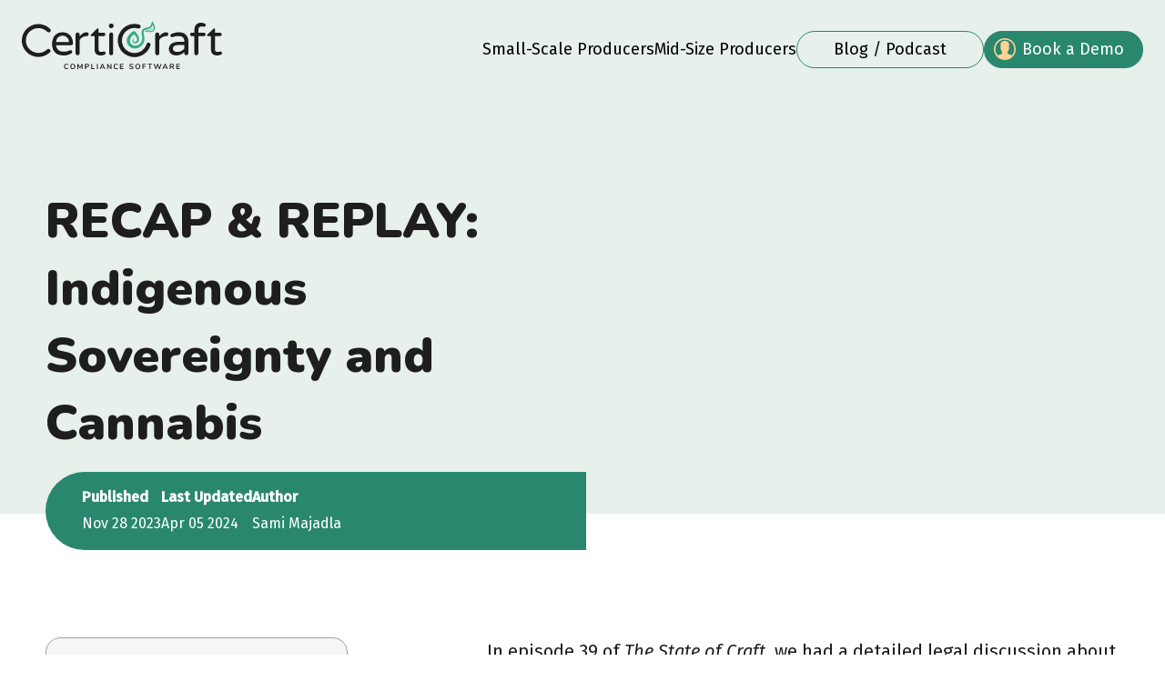

--- FILE ---
content_type: text/html; charset=UTF-8
request_url: https://certicraft.com/learn/state-of-craft-podcast/recap-replay-indigenous-sovereignty-and-cannabis
body_size: 8623
content:
<!doctype html><html lang="en"><head>
    <meta charset="utf-8">
    <link rel="shortcut icon" href="https://certicraft.com/hubfs/CertiCraft_Logo_Brandmark%20.png">

    <title>RECAP &amp; REPLAY: Indigenous Sovereignty and Cannabis</title>
    <meta name="description" content="A recap of our conversation with Cory Brewer and Robert Laurie on November 24th, 2023. ">

    <meta property="og:title" content="RECAP &amp; REPLAY: Indigenous Sovereignty and Cannabis"> 
    <meta property="og:description" content="A recap of our conversation with Cory Brewer and Robert Laurie on November 24th, 2023. "> 
    <meta property="og:url" content="https://certicraft.com/learn/state-of-craft-podcast/recap-replay-indigenous-sovereignty-and-cannabis"> 

    <meta name="twitter:title" content="RECAP &amp; REPLAY: Indigenous Sovereignty and Cannabis"> 
    <meta name="twitter:description" content="A recap of our conversation with Cory Brewer and Robert Laurie on November 24th, 2023. "> 
    <meta name="twitter:card" content="summary"> <meta http-equiv="content-language" content="en"> 
    
    

    <meta name="viewport" content="width=device-width, initial-scale=1">

    <script src="/hs/hsstatic/jquery-libs/static-1.4/jquery/jquery-1.11.2.js"></script>
<script>hsjQuery = window['jQuery'];</script>
    <meta property="og:description" content="A recap of our conversation with Cory Brewer and Robert Laurie on November 24th, 2023. ">
    <meta property="og:title" content="RECAP &amp; REPLAY: Indigenous Sovereignty and Cannabis">
    <meta name="twitter:description" content="A recap of our conversation with Cory Brewer and Robert Laurie on November 24th, 2023. ">
    <meta name="twitter:title" content="RECAP &amp; REPLAY: Indigenous Sovereignty and Cannabis">

    

    
    <style>
a.cta_button{-moz-box-sizing:content-box !important;-webkit-box-sizing:content-box !important;box-sizing:content-box !important;vertical-align:middle}.hs-breadcrumb-menu{list-style-type:none;margin:0px 0px 0px 0px;padding:0px 0px 0px 0px}.hs-breadcrumb-menu-item{float:left;padding:10px 0px 10px 10px}.hs-breadcrumb-menu-divider:before{content:'›';padding-left:10px}.hs-featured-image-link{border:0}.hs-featured-image{float:right;margin:0 0 20px 20px;max-width:50%}@media (max-width: 568px){.hs-featured-image{float:none;margin:0;width:100%;max-width:100%}}.hs-screen-reader-text{clip:rect(1px, 1px, 1px, 1px);height:1px;overflow:hidden;position:absolute !important;width:1px}
</style>

<link rel="stylesheet" href="https://certicraft.com/hubfs/hub_generated/template_assets/1/113248413958/1767931880679/template_blog.min.css">
<link rel="stylesheet" href="https://certicraft.com/hubfs/hub_generated/template_assets/1/94855343768/1767931879701/template_main.min.css">
<link rel="stylesheet" href="https://certicraft.com/hubfs/hub_generated/module_assets/1/94855651470/1743690676214/module_Header_-_December_2022.min.css">
<link rel="stylesheet" href="https://certicraft.com/hubfs/hub_generated/module_assets/1/94855181122/1743690674158/module_Footer_-_December_2022.min.css">
<link rel="stylesheet" href="https://certicraft.com/hubfs/hub_generated/module_assets/1/113279933255/1744864071175/module_Blog_Post_-_Blog_Content_-_April_2023.min.css">
<link rel="stylesheet" href="https://certicraft.com/hubfs/hub_generated/module_assets/1/113280344856/1745900626903/module_Blog_Post_-_Livestorm_-_April_2023.min.css">
<link rel="stylesheet" href="https://certicraft.com/hubfs/hub_generated/module_assets/1/113279933277/1743690711686/module_Blog_Post_-_CTA_-_April_2023.min.css">
    <script type="application/ld+json">
{
  "mainEntityOfPage" : {
    "@type" : "WebPage",
    "@id" : "https://certicraft.com/learn/state-of-craft-podcast/recap-replay-indigenous-sovereignty-and-cannabis"
  },
  "author" : {
    "name" : "Sami Majadla",
    "url" : "https://certicraft.com/learn/author/sami-majadla",
    "@type" : "Person"
  },
  "headline" : "RECAP & REPLAY: Indigenous Sovereignty and Cannabis",
  "datePublished" : "2023-11-28T00:59:31.000Z",
  "dateModified" : "2024-04-05T23:24:28.014Z",
  "publisher" : {
    "name" : "CertiCraft",
    "logo" : {
      "url" : "https://6607011.fs1.hubspotusercontent-na1.net/hubfs/6607011/CertiCraft_Logo_Main.png",
      "@type" : "ImageObject"
    },
    "@type" : "Organization"
  },
  "@context" : "https://schema.org",
  "@type" : "BlogPosting",
  "image" : [ "https://6607011.fs1.hubspotusercontent-na1.net/hubfs/6607011/State%20of%20Craft%20Ep%2039%20with%20Cory%20Brewer%20and%20Robert%20Laurie.jpg" ]
}
</script>


    

<!-- Site-wide Head Additions -->
<!-- Google Tag Manager -->
<script>(function(w,d,s,l,i){w[l]=w[l]||[];w[l].push({'gtm.start':
new Date().getTime(),event:'gtm.js'});var f=d.getElementsByTagName(s)[0],
j=d.createElement(s),dl=l!='dataLayer'?'&l='+l:'';j.async=true;j.src=
'https://www.googletagmanager.com/gtm.js?id='+i+dl;f.parentNode.insertBefore(j,f);
})(window,document,'script','dataLayer','GTM-MTJBVD3');</script>
<!-- End Google Tag Manager -->
<script async defer src="https://tools.luckyorange.com/core/lo.js?site-id=c8507b85"></script>
<!-- End Site-wide Head Additions -->
<link rel="amphtml" href="https://certicraft.com/learn/state-of-craft-podcast/recap-replay-indigenous-sovereignty-and-cannabis?hs_amp=true">

<meta property="og:image" content="https://certicraft.com/hubfs/State%20of%20Craft%20Ep%2039%20with%20Cory%20Brewer%20and%20Robert%20Laurie.jpg">
<meta property="og:image:width" content="848">
<meta property="og:image:height" content="477">
<meta property="og:image:alt" content="State of Craft Podcast Episode 39: Indigenous Sovereignty and Cannabis">
<meta name="twitter:image" content="https://certicraft.com/hubfs/State%20of%20Craft%20Ep%2039%20with%20Cory%20Brewer%20and%20Robert%20Laurie.jpg">
<meta name="twitter:image:alt" content="State of Craft Podcast Episode 39: Indigenous Sovereignty and Cannabis">

<meta property="og:url" content="https://certicraft.com/learn/state-of-craft-podcast/recap-replay-indigenous-sovereignty-and-cannabis">
<meta name="twitter:card" content="summary_large_image">

<link rel="canonical" href="https://certicraft.com/learn/state-of-craft-podcast/recap-replay-indigenous-sovereignty-and-cannabis">

<meta property="og:type" content="article">
<link rel="alternate" type="application/rss+xml" href="https://certicraft.com/learn/rss.xml">
<meta name="twitter:domain" content="certicraft.com">
<script src="//platform.linkedin.com/in.js" type="text/javascript">
    lang: en_US
</script>

<meta http-equiv="content-language" content="en">







     <!-- do not include hubspot's jquery preferably ----->
    
    
  <meta name="generator" content="HubSpot"></head>
  <body class="  hs-content-id-147118917253 hs-blog-post hs-blog-id-115787458965">
    <a class="skip-link screen-reader-text" href="#main-content">Skip to content</a>
    <div class="body-wrapper">
      <header class="header">
        

<div style="" class="page-center">
  <div class="nav-wrapper">
    <nav id="menu">
      <div class="logo-nav">
        <a href="https://certicraft.com">
          <img class="site-logo inline-it" src="https://certicraft.com/hubfs/december-2022/certicraft.svg" alt="CertiCraft Technologies Incorporated Logo">
        </a>
        <div id="hamburger">
          <img id="nav-open" style="width:30px;height:30px;" alt="Open Menu Icon" src="https://certicraft.com/hubfs/december-2022/menu.svg">
          <img id="nav-close" style="width:30px;height:30px;" alt="Close Menu Icon" src="https://certicraft.com/hubfs/december-2022/close.svg">
        </div>
      </div>
      <ul class="main-menu">
           

        <li class="menu-item menu-depth-1">
  <a href="https://certicraft.com/solutions/small-scale" target="">Small-Scale Producers</a></li>
           

        <li class="menu-item menu-depth-1">
  <a href="https://certicraft.com/solutions/mid-size" target="">Mid-Size Producers</a></li>
           

        <li class="menu-item menu-depth-1">
  <a href="https://certicraft.com/learn" target="">Blog / Podcast</a></li>
           

        <li class="menu-item menu-depth-1">
  <a href="https://certicraft.com/contact-us" target="_blank" id="top-nav-bar-CTA">Book a Demo</a></li>
        
      </ul>
    </nav>
  </div>
</div>
      </header>
      <main id="main-content">
        

<div class="bp-header-section">
  <div id="hs_cos_wrapper_module_168268686217079" class="hs_cos_wrapper hs_cos_wrapper_widget hs_cos_wrapper_type_module" style="" data-hs-cos-general-type="widget" data-hs-cos-type="module"><section class="blogpost-header">
  <div class="bp-header-container">
    <div class="blogpost-header-wrapper">
      <div class="blogpost-header-content">
        <h1><span id="hs_cos_wrapper_name" class="hs_cos_wrapper hs_cos_wrapper_meta_field hs_cos_wrapper_type_text" style="" data-hs-cos-general-type="meta_field" data-hs-cos-type="text">RECAP &amp; REPLAY: Indigenous Sovereignty and Cannabis</span></h1>
        <div class="blogpost-post-detail">
          <div class="blogpost-publish-date">
            <p>Published </p>
            <span class="bp-publishdate">Nov 28 2023</span>
          </div>
          
            <div class="blogpost-publish-date">
              <p>Last Updated</p>
              <span class="bp-publishdate">Apr 05 2024</span>
            </div>
          
          <div class="blogpost-author">
            <p>Author </p>
            <span class="bp-authorname">Sami Majadla</span>
          </div>
        </div>
      </div>
      <div class="blogpost-header-media">
        <div class="embeded-responsive-16by9">
          <img src="https://certicraft.com/hs-fs/hubfs/State%20of%20Craft%20Ep%2039%20with%20Cory%20Brewer%20and%20Robert%20Laurie.jpg?height=477&amp;name=State%20of%20Craft%20Ep%2039%20with%20Cory%20Brewer%20and%20Robert%20Laurie.jpg" alt="RECAP &amp; REPLAY: Indigenous Sovereignty and Cannabis" widht="845" height="477">
        </div>
      </div>
    </div>
  </div>
</section></div>
</div>

<div class="bp-blog-content">
  <div id="hs_cos_wrapper_module_16826931804813" class="hs_cos_wrapper hs_cos_wrapper_widget hs_cos_wrapper_type_module" style="" data-hs-cos-general-type="widget" data-hs-cos-type="module"><section>
  <div class="bp-header-container">
    <div class="blog-content-wrapper">
      
        <div class="blog-content-index">
          
          <div class="bp-index-table">
            
              <div class="bp-toc-card">
                
                <h5>Table of Contents</h5>
                
                <ul data-toc="#hs_cos_wrapper_post_body" data-toc-headings="h2,h3"></ul>
              </div>
            
            <div class="blog-content-get-in-touch  has-toc ">
              <h5>Speak with us today!</h5>
              <a href="https://certicraft.com/contact-us" class="zelda" id="blog-post-table-of-contents-CTA" target="_blank">Get in touch</a>
            </div>
          </div>
          
          
          <div class="bp-social-media">
            <p>Share</p>
            <ul>
              <li>
                <a href="https://www.facebook.com/sharer.php?u=https://certicraft.com/learn/state-of-craft-podcast/recap-replay-indigenous-sovereignty-and-cannabis">
                  <svg width="31" height="31" viewbox="0 0 31 31" fill="none" xmlns="http://www.w3.org/2000/svg">
                    <path fill-rule="evenodd" clip-rule="evenodd" d="M30.8781 15.5334C30.8781 6.95454 23.9658 0 15.4391 0C6.9123 0 0 6.95454 0 15.5334C0 23.2866 5.64584 29.7128 13.0267 30.8781V20.0235H9.10664V15.5334H13.0267V12.1112C13.0267 8.21812 15.3316 6.06775 18.8583 6.06775C20.5474 6.06775 22.3143 6.37112 22.3143 6.37112V10.1938H20.3675C18.4495 10.1938 17.8514 11.3912 17.8514 12.6196V15.5334H22.1334L21.4488 20.0235H17.8514V30.8781C25.2323 29.7128 30.8781 23.2866 30.8781 15.5334Z" fill="currentColor" />
                  </svg>
                </a>
              </li>
              <li>
                <a href="http://www.linkedin.com/shareArticle?mini=true&amp;url=https://certicraft.com/learn/state-of-craft-podcast/recap-replay-indigenous-sovereignty-and-cannabis">
                  <svg width="32" height="31" viewbox="0 0 32 31" fill="none" xmlns="http://www.w3.org/2000/svg">
                    <path d="M4.60568 0C6.62867 0 8.33222 1.70355 8.33222 3.72654C8.33222 5.85597 6.52217 7.50632 4.60568 7.45307C2.63594 7.50632 0.879145 5.85597 0.879145 3.72654C0.825894 1.6503 2.5295 0 4.60568 0Z" fill="currentColor" />
                    <path d="M6.68204 30.3432H2.42311C1.83754 30.3432 1.3584 29.864 1.3584 29.2785V10.6458C1.3584 10.0602 1.78428 9.58105 2.36986 9.58105H6.68198C7.26756 9.58105 7.74669 10.0602 7.74669 10.6458V29.3317C7.74675 29.864 7.26762 30.3432 6.68204 30.3432Z" fill="currentColor" />
                    <path d="M31.7026 16.078C31.7026 12.1385 28.7745 9.05078 24.8351 9.05078H23.7171C21.5877 9.05078 19.5114 10.0622 18.3935 11.7126C18.0208 12.0852 17.8611 12.245 17.8611 12.245V10.1156C17.8611 9.90261 17.5416 9.58317 17.3287 9.58317H12.005C11.7921 9.58317 11.4727 9.79611 11.4727 10.0623V29.9195C11.4727 30.1324 11.7921 30.3453 12.005 30.3453H17.861C18.074 30.3453 18.3934 30.1324 18.3934 29.9195V18.4203C18.3934 16.4506 19.884 14.8002 21.8537 14.7471C22.8652 14.7471 23.7702 15.1197 24.4623 15.8118C25.1011 16.4506 25.3673 17.3556 25.3673 18.3671V29.8129C25.3673 30.0258 25.6868 30.3453 25.8997 30.3453H31.2234C31.4363 30.3453 31.7558 30.0258 31.7558 29.8129V16.078H31.7026Z" fill="currentColor" />
                  </svg>
                </a>
              </li>
              <li>
                <a href="https://twitter.com/share?url=https://certicraft.com/learn/state-of-craft-podcast/recap-replay-indigenous-sovereignty-and-cannabis">
                  <svg width="32" height="26" viewbox="0 0 32 26" fill="none" xmlns="http://www.w3.org/2000/svg">
                    <path d="M31.634 2.97723C30.4954 3.48107 29.2784 3.82132 27.9959 3.97837C29.3046 3.19316 30.3122 1.94992 30.7834 0.471122C29.5597 1.19744 28.2053 1.72745 26.7592 2.00881C25.601 0.772117 23.9521 0 22.133 0C18.6323 0 15.7991 2.83982 15.7991 6.34052C15.7991 6.83782 15.8514 7.32202 15.9626 7.7866C10.6952 7.52487 6.02327 4.99913 2.90208 1.15818C2.35898 2.09388 2.0449 3.18662 2.0449 4.34479C2.0449 6.54336 3.17036 8.48674 4.87164 9.62529C3.8247 9.59912 2.84319 9.31121 1.99256 8.83354V8.91206C1.99256 11.9874 4.17804 14.5459 7.07675 15.1283C6.54674 15.2722 5.98401 15.3507 5.40819 15.3507C5.0025 15.3507 4.60336 15.3115 4.2173 15.233C5.02213 17.7521 7.36466 19.5843 10.139 19.6366C7.97319 21.3379 5.23806 22.3521 2.26738 22.3521C1.75699 22.3521 1.25316 22.3194 0.755859 22.2605C3.54988 24.0796 6.88045 25.1265 10.4531 25.1265C22.1199 25.1265 28.4932 15.462 28.4932 7.07992C28.4932 6.8051 28.4866 6.53028 28.4736 6.262C29.7102 5.36556 30.7834 4.25319 31.634 2.97723Z" fill="currentColor" />
                  </svg>
                </a>
              </li>
            </ul>
          </div>
      </div>
      
      <div class="blog-content-meta">
        <div class="blog-post-meta">
          <span id="hs_cos_wrapper_post_body" class="hs_cos_wrapper hs_cos_wrapper_meta_field hs_cos_wrapper_type_rich_text" style="" data-hs-cos-general-type="meta_field" data-hs-cos-type="rich_text"><p>In episode 39 of <em>The State of Craft</em>, we had a detailed legal discussion about Indigenous sovereignty and its implications in the cannabis industry with guests Cory Brewer and Robert Laurie. The conversation delved into the historical context, existing laws, and the emergence of new court cases that further support the Indigenous right to self-govern. You can watch the replay and read a quick recap of this incredible discussion below.&nbsp;</p>
<div class="hs-embed-wrapper" data-service="youtube" data-responsive="true" style="position: relative; overflow: hidden; width: 100%; height: auto; padding: 0px; max-width: 560px; min-width: 256px; display: block; margin: auto;"><div class="hs-embed-content-wrapper"><div style="position: relative; overflow: hidden; max-width: 100%; padding-bottom: 56.25%; margin: 0px;" data-mce-style="position: relative; overflow: hidden; max-width: 100%; padding-bottom: 56.25%; margin: 0px;" data-mce-fragment="1"><iframe style="position: absolute; top: 0px; left: 0px; width: 100%; height: 100%; border: none;" title="YouTube video player" allow="accelerometer; autoplay; clipboard-write; encrypted-media; gyroscope; picture-in-picture; web-share" xml="lang" src="https://www.youtube.com/embed/rkyPXApZzKI?si=oQLZjrjC4JdnKylP" width="560" height="315" frameborder="0" allowfullscreen data-mce-src="https://www.youtube.com/embed/rkyPXApZzKI?si=oQLZjrjC4JdnKylP" data-mce-style="position: absolute; top: 0px; left: 0px; width: 100%; height: 100%; border: none;" data-mce-fragment="1"></iframe></div></div></div>
<p><!--more--></p>
<h3>Cory's Story</h3>
<p>7:30 - we introduce Cory Brewer, a member of the Syilx nation and the president of <span style="color: #29876e;"><a href="https://timix-w-holdings.shoplightspeed.com/" rel="noopener" style="color: #29876e;">TIMIXw Wellness</a></span>. Cory opened an off-reserve dispensary called Tupa's Joint in 2020, only to face a raid by the CSU for operating without a cannabis retail license. However, Cory firmly defended his actions by asserting his sovereign right to open the shop, citing UNDRIP/DRIPA as his legal basis (explained in detail later on). In his pursuit of justice, Cory joined forces with his lawyer, Robert, and together, they are taking legal action against the government to compel them to clarify their legislation surrounding DRIPA. Their goal is to not only secure Cory's rights to self-governance but also to pave the way for other indigenous nations seeking the same empowerment.</p>
<h3><span>Robert's Introduction</span></h3>
<p>9:32 - Robert W.E. Laurie, the founder of Ad Lucem Law Corporation, an international cannabis, and psychedelic lawyer, has been working with indigenous clients for a decade. He has covered a wide range of issues that relate back to sovereign aboriginal rights. Robert is also well-known for his work in the cannabis space, making him an excellent attorney for Cory, as his case is the intersection of cannabis and indigenous sovereignty.</p>
<h3><span>What is UNDRIP and DRIPA?</span></h3>
<p><span style="color: #eb4f23;"><span style="color: #000000;">16:53 - Robert explains the meaning of UNDRIP and DRIPA. UNDRIP stands for the <span style="color: #29876e;"><a href="https://social.desa.un.org/issues/indigenous-peoples/united-nations-declaration-on-the-rights-of-indigenous-peoples" rel="noopener" style="color: #29876e;">United Nations Declaration of the Rights of Indigenous Peoples</a></span>, while DRIPA refers to the <span style="color: #29876e;"><a href="https://declaration.gov.bc.ca/?utm_campaign=45232_GCPE__BCDS__LEARN_ADW_BCGOV_EN_BC__TEXT_&amp;gclid=CjwKCAiAmZGrBhAnEiwAo9qHiWWed_hL09hjojNmEWyUnC23gfufN10aVVR9w2HYfzdfAhjutXnhhBoCQ7EQAvD_BwE" rel="noopener" style="color: #29876e;">Declaration on the Rights of Indigenous Peoples Act</a>.</span> UNDRIP operates at an international level, while DRIPA is a provincial-level legislation enacted in British Columbia. Cory and Robert are basing their arguments on the province's implementation of DRIPA, which provides a framework for indigenous self-governance.&nbsp;</span></span></p>
<h3><span style="color: #eb4f23;"><span style="color: #000000;">Will Their Lawsuit Change Things for Areas Outside of Cannabis?</span></span><span style="color: #eb4f23;"><span style="color: #000000;"></span></span></h3>
<p><span style="color: #000000;"><span>1:13:05</span><span> - </span>Robert's conviction regarding their legal case is inspiring. He believes that their fight could be the catalyst for change in the Indigenous community, expanding beyond the scope of cannabis. Their success could set a powerful precedent for Indigenous self-governance, potentially leading to a transformative shift in the current government structure.</span></p>
<p><span style="color: #29876e; font-style: italic;"><a href="/learn/state-of-craft-podcast/ep.29-williams-lake-first-nation" rel="noopener" style="color: #29876e; text-decoration: underline;">To learn more about indigenous voices in cannabis, watch The State of Craft episode 29 with the Williams Lake First Nation.</a></span></p></span>
        </div>
      </div>
    </div>
  </div>
</section></div>
</div>

<div id="hs_cos_wrapper_module_168275621659210" class="hs_cos_wrapper hs_cos_wrapper_widget hs_cos_wrapper_type_module" style="" data-hs-cos-general-type="widget" data-hs-cos-type="module"></div>

<div class="bp-cta-section">
  <div id="hs_cos_wrapper_module_168276072467822" class="hs_cos_wrapper hs_cos_wrapper_widget hs_cos_wrapper_type_module" style="" data-hs-cos-general-type="widget" data-hs-cos-type="module"><div class="module_168276072467822">
  <div class="bp-cta-container">
    <div class="bp-cta-bg">
      <h3 class="foregroundVisible">Ready to discover how much time, money, and stress CertiCraft can save you and your team?</h3>
<!--       <h3 class="foregroundVisible">Stop wasting time with regulatory requirements... Get back to doing what you love!</h3>
      
      
       -->
      
      <a href="https://certicraft.com/contact-us" target="_blank" class="zelda bp-cta-btn foregroundVisible" id="blog-post-bottom-CTA">
        Book a Demo
<!--         Request a demo -->
      </a>
    </div>
  </div>
</div></div>
</div>
<div class="bp-related-post">
  <div id="hs_cos_wrapper_module_168276140181730" class="hs_cos_wrapper hs_cos_wrapper_widget hs_cos_wrapper_type_module" style="" data-hs-cos-general-type="widget" data-hs-cos-type="module"><div class="module_168276140181730">
<!--   <div class="bp-related-post-shape">
    <div class="bp-related-shape1" style="background-color: rgba(235, 79, 35,1.0)"></div>
    <div class="bp-related-shape2" style="background-color: rgba(255, 176, 58,1.0)"></div>
    <div class="bp-related-shape3" style="background-color: rgba(41, 135, 110,1.0)"></div>
  </div> -->
  <div class="bp-header-overlay"></div>
  <div class="bp-header-container relative z-5">
    
    
      
    
      
    
      
    
    
    <div class="bp-related-title">
      <h2>Related <span style="color: #29876E;">articles</span></h2>
      <!--<div class="richtext">Other systems add complicated bells and whistles. We simplify.</div>-->
      <div class="richtext">Here are some other posts with the <span style="color: #29876E;font-weight:bold;">State of Craft Podcast</span> tag.</div>
    </div>

    

    <div class="bp-related-post-wrapper">
      
      
      <div class="bp-related-post-item">
        <div class="bp-related-post-card">
          <div class="bp-related-post-img">
            <img src="https://certicraft.com/hs-fs/hubfs/Screenshot%20from%202025-05-08%2016-28-39.png?width=470&amp;height=260&amp;name=Screenshot%20from%202025-05-08%2016-28-39.png" alt="WATCH: Should Cannabis Compassion Clubs Exist in Canada?" loading="lazy" width="470" height="260" srcset="https://certicraft.com/hs-fs/hubfs/Screenshot%20from%202025-05-08%2016-28-39.png?width=235&amp;height=130&amp;name=Screenshot%20from%202025-05-08%2016-28-39.png 235w, https://certicraft.com/hs-fs/hubfs/Screenshot%20from%202025-05-08%2016-28-39.png?width=470&amp;height=260&amp;name=Screenshot%20from%202025-05-08%2016-28-39.png 470w, https://certicraft.com/hs-fs/hubfs/Screenshot%20from%202025-05-08%2016-28-39.png?width=705&amp;height=390&amp;name=Screenshot%20from%202025-05-08%2016-28-39.png 705w, https://certicraft.com/hs-fs/hubfs/Screenshot%20from%202025-05-08%2016-28-39.png?width=940&amp;height=520&amp;name=Screenshot%20from%202025-05-08%2016-28-39.png 940w, https://certicraft.com/hs-fs/hubfs/Screenshot%20from%202025-05-08%2016-28-39.png?width=1175&amp;height=650&amp;name=Screenshot%20from%202025-05-08%2016-28-39.png 1175w, https://certicraft.com/hs-fs/hubfs/Screenshot%20from%202025-05-08%2016-28-39.png?width=1410&amp;height=780&amp;name=Screenshot%20from%202025-05-08%2016-28-39.png 1410w" sizes="(max-width: 470px) 100vw, 470px">
          </div>
          <div class="bp-related-post-content">
            <h6>WATCH: Should Cannabis Compassion Clubs Exist in Canada?</h6>
            <div class="richtext">
              
                In The State of Craft ep. 44, some Canadian cannabis legends discuss the role of compassion clubs and other medical models in today's legal industry.
              
            </div>
            <a class="zelda" href="https://certicraft.com/learn/state-of-craft-podcast/should-cannabis-compassion-clubs-exist-hilary-black-ted-smith-reefer-medness">
                Open Article 
            </a>
          </div>
        </div>
      </div>
      
      
      
      <div class="bp-related-post-item">
        <div class="bp-related-post-card">
          <div class="bp-related-post-img">
            <img src="https://certicraft.com/hs-fs/hubfs/Screenshot%20from%202025-04-28%2022-48-14-1.png?width=470&amp;height=260&amp;name=Screenshot%20from%202025-04-28%2022-48-14-1.png" alt="WATCH: Cannabis Stigma in Canadian Healthcare" loading="lazy" width="470" height="260" srcset="https://certicraft.com/hs-fs/hubfs/Screenshot%20from%202025-04-28%2022-48-14-1.png?width=235&amp;height=130&amp;name=Screenshot%20from%202025-04-28%2022-48-14-1.png 235w, https://certicraft.com/hs-fs/hubfs/Screenshot%20from%202025-04-28%2022-48-14-1.png?width=470&amp;height=260&amp;name=Screenshot%20from%202025-04-28%2022-48-14-1.png 470w, https://certicraft.com/hs-fs/hubfs/Screenshot%20from%202025-04-28%2022-48-14-1.png?width=705&amp;height=390&amp;name=Screenshot%20from%202025-04-28%2022-48-14-1.png 705w, https://certicraft.com/hs-fs/hubfs/Screenshot%20from%202025-04-28%2022-48-14-1.png?width=940&amp;height=520&amp;name=Screenshot%20from%202025-04-28%2022-48-14-1.png 940w, https://certicraft.com/hs-fs/hubfs/Screenshot%20from%202025-04-28%2022-48-14-1.png?width=1175&amp;height=650&amp;name=Screenshot%20from%202025-04-28%2022-48-14-1.png 1175w, https://certicraft.com/hs-fs/hubfs/Screenshot%20from%202025-04-28%2022-48-14-1.png?width=1410&amp;height=780&amp;name=Screenshot%20from%202025-04-28%2022-48-14-1.png 1410w" sizes="(max-width: 470px) 100vw, 470px">
          </div>
          <div class="bp-related-post-content">
            <h6>WATCH: Cannabis Stigma in Canadian Healthcare</h6>
            <div class="richtext">
              
                Watch The State of Craft's ep. 43 discussing the role that cannabis stigma plays in Canadian healthcare. The discussion was truly eye-opening!
              
            </div>
            <a class="zelda" href="https://certicraft.com/learn/state-of-craft-podcast/watch-episode-43-cannabis-stigma-in-canadian-healthcare">
                Open Article 
            </a>
          </div>
        </div>
      </div>
      
      
      
      <div class="bp-related-post-item">
        <div class="bp-related-post-card">
          <div class="bp-related-post-img">
            <img src="https://certicraft.com/hs-fs/hubfs/SoC%20LiveStorm(3)-1.png?width=470&amp;height=260&amp;name=SoC%20LiveStorm(3)-1.png" alt="Register: Compassion Clubs with Hilary Black, Ted Smith, &amp; Trevor Shewfelt" loading="lazy" width="470" height="260" srcset="https://certicraft.com/hs-fs/hubfs/SoC%20LiveStorm(3)-1.png?width=235&amp;height=130&amp;name=SoC%20LiveStorm(3)-1.png 235w, https://certicraft.com/hs-fs/hubfs/SoC%20LiveStorm(3)-1.png?width=470&amp;height=260&amp;name=SoC%20LiveStorm(3)-1.png 470w, https://certicraft.com/hs-fs/hubfs/SoC%20LiveStorm(3)-1.png?width=705&amp;height=390&amp;name=SoC%20LiveStorm(3)-1.png 705w, https://certicraft.com/hs-fs/hubfs/SoC%20LiveStorm(3)-1.png?width=940&amp;height=520&amp;name=SoC%20LiveStorm(3)-1.png 940w, https://certicraft.com/hs-fs/hubfs/SoC%20LiveStorm(3)-1.png?width=1175&amp;height=650&amp;name=SoC%20LiveStorm(3)-1.png 1175w, https://certicraft.com/hs-fs/hubfs/SoC%20LiveStorm(3)-1.png?width=1410&amp;height=780&amp;name=SoC%20LiveStorm(3)-1.png 1410w" sizes="(max-width: 470px) 100vw, 470px">
          </div>
          <div class="bp-related-post-content">
            <h6>Register: Compassion Clubs with Hilary Black, Ted Smith, &amp; Trevor Shewfelt</h6>
            <div class="richtext">
              
                Register to join The State of Craft ep. 44, where some legends of cannabis discuss whether or not compassion clubs have a role in today's legal industry.
              
            </div>
            <a class="zelda" href="https://certicraft.com/learn/state-of-craft-podcast/register-compassion-clubs-hilary-black-ted-smith-reefer-medness">
                Open Article 
            </a>
          </div>
        </div>
      </div>
      
      
      
      <div class="bp-related-post-item">
        <div class="bp-related-post-card">
          <div class="bp-related-post-img">
            <img src="https://certicraft.com/hs-fs/hubfs/Screenshot%20from%202025-05-08%2016-46-50.png?width=470&amp;height=260&amp;name=Screenshot%20from%202025-05-08%2016-46-50.png" alt="WATCH: The State of Craft Ep. 42 - Canadian Cannabis Alliance" loading="lazy" width="470" height="260" srcset="https://certicraft.com/hs-fs/hubfs/Screenshot%20from%202025-05-08%2016-46-50.png?width=235&amp;height=130&amp;name=Screenshot%20from%202025-05-08%2016-46-50.png 235w, https://certicraft.com/hs-fs/hubfs/Screenshot%20from%202025-05-08%2016-46-50.png?width=470&amp;height=260&amp;name=Screenshot%20from%202025-05-08%2016-46-50.png 470w, https://certicraft.com/hs-fs/hubfs/Screenshot%20from%202025-05-08%2016-46-50.png?width=705&amp;height=390&amp;name=Screenshot%20from%202025-05-08%2016-46-50.png 705w, https://certicraft.com/hs-fs/hubfs/Screenshot%20from%202025-05-08%2016-46-50.png?width=940&amp;height=520&amp;name=Screenshot%20from%202025-05-08%2016-46-50.png 940w, https://certicraft.com/hs-fs/hubfs/Screenshot%20from%202025-05-08%2016-46-50.png?width=1175&amp;height=650&amp;name=Screenshot%20from%202025-05-08%2016-46-50.png 1175w, https://certicraft.com/hs-fs/hubfs/Screenshot%20from%202025-05-08%2016-46-50.png?width=1410&amp;height=780&amp;name=Screenshot%20from%202025-05-08%2016-46-50.png 1410w" sizes="(max-width: 470px) 100vw, 470px">
          </div>
          <div class="bp-related-post-content">
            <h6>WATCH: The State of Craft Ep. 42 - Canadian Cannabis Alliance</h6>
            <div class="richtext">
              
                Watch The State of Craft's Season 4 launch, with the Canadian Cannabis Alliance. Let's reform cannabis policy and fix the industry together! 
              
            </div>
            <a class="zelda" href="https://certicraft.com/learn/state-of-craft-podcast/watch-episode-42-canadian-cannabis-alliance">
                Open Article 
            </a>
          </div>
        </div>
      </div>
      
      
    </div>
    
    <div class="bp-related-post-bottom">
      <a href="https://certicraft.com/learn" class="zelda">
        View all posts
      </a>
    </div>
  </div>
</div></div>
</div>


      </main>
      <footer class="footer">
        <div class="page-center pST pSB">
  <div class="ff">
    <img style="width:200px;height:auto;" src="https://certicraft.com/hubfs/december-2022/certicraft-w.svg" alt="CertiCraft Logo (Light)">
    <p class="socials">
      
      <a href="https://www.facebook.com/CertiCraft" target="_blank"><img src="https://certicraft.com/hubfs/december-2022/socials/fb.svg" alt="Facebook"></a>
      
      <a href="https://www.instagram.com/certicraft/" target="_blank"><img src="https://certicraft.com/hubfs/december-2022/socials/in.svg" alt="Instagram"></a>
      
      <a href="https://twitter.com/certi_craft" target="_blank"><img src="https://certicraft.com/hubfs/december-2022/socials/tw.svg" alt="Twitter"></a>
      
      <a href="https://www.youtube.com/c/CertiCraftCompliance" target="_blank"><img src="https://certicraft.com/hubfs/december-2022/socials/yt.svg" alt="YouTube Channel"></a>
      
    </p>
  </div>
      <p class="mTx2"><small>© 2026 CertiCraft Technologies Incorporated</small></p>
</div>
      </footer>
    </div>
    <script>
      document.getLandingPage = function() {
        return 'Vinay Chand';
      }
    </script>
    
<!-- HubSpot performance collection script -->
<script defer src="/hs/hsstatic/content-cwv-embed/static-1.1293/embed.js"></script>
<script src="https://cdnjs.cloudflare.com/ajax/libs/jquery/3.6.0/jquery.min.js"></script>
<script>
var hsVars = hsVars || {}; hsVars['language'] = 'en';
</script>

<script src="/hs/hsstatic/cos-i18n/static-1.53/bundles/project.js"></script>
<script src="https://certicraft.com/hubfs/hub_generated/module_assets/1/94855651470/1743690676214/module_Header_-_December_2022.min.js"></script>
<script src="https://certicraft.com/hubfs/hub_generated/template_assets/1/94855008008/1767931880863/template_main.min.js"></script>
<script src="https://certicraft.com/hubfs/hub_generated/template_assets/1/115541003560/1767931880495/template_jquery.toc.min.js"></script>

<!-- Start of HubSpot Analytics Code -->
<script type="text/javascript">
var _hsq = _hsq || [];
_hsq.push(["setContentType", "blog-post"]);
_hsq.push(["setCanonicalUrl", "https:\/\/certicraft.com\/learn\/state-of-craft-podcast\/recap-replay-indigenous-sovereignty-and-cannabis"]);
_hsq.push(["setPageId", "147118917253"]);
_hsq.push(["setContentMetadata", {
    "contentPageId": 147118917253,
    "legacyPageId": "147118917253",
    "contentFolderId": null,
    "contentGroupId": 115787458965,
    "abTestId": null,
    "languageVariantId": 147118917253,
    "languageCode": "en",
    
    
}]);
</script>

<script type="text/javascript" id="hs-script-loader" async defer src="/hs/scriptloader/6607011.js"></script>
<!-- End of HubSpot Analytics Code -->


<script type="text/javascript">
var hsVars = {
    render_id: "d2d55af8-ae25-470f-9ea2-622bab30b2b6",
    ticks: 1767932108222,
    page_id: 147118917253,
    
    content_group_id: 115787458965,
    portal_id: 6607011,
    app_hs_base_url: "https://app.hubspot.com",
    cp_hs_base_url: "https://cp.hubspot.com",
    language: "en",
    analytics_page_type: "blog-post",
    scp_content_type: "",
    
    analytics_page_id: "147118917253",
    category_id: 3,
    folder_id: 0,
    is_hubspot_user: false
}
</script>


<script defer src="/hs/hsstatic/HubspotToolsMenu/static-1.432/js/index.js"></script>

<!-- Google Tag Manager (noscript) -->
<noscript><iframe src="https://www.googletagmanager.com/ns.html?id=GTM-MTJBVD3" height="0" width="0" style="display:none;visibility:hidden"></iframe></noscript>
<!-- End Google Tag Manager (noscript) -->

<div id="fb-root"></div>
  <script>(function(d, s, id) {
  var js, fjs = d.getElementsByTagName(s)[0];
  if (d.getElementById(id)) return;
  js = d.createElement(s); js.id = id;
  js.src = "//connect.facebook.net/en_GB/sdk.js#xfbml=1&version=v3.0";
  fjs.parentNode.insertBefore(js, fjs);
 }(document, 'script', 'facebook-jssdk'));</script> <script>!function(d,s,id){var js,fjs=d.getElementsByTagName(s)[0];if(!d.getElementById(id)){js=d.createElement(s);js.id=id;js.src="https://platform.twitter.com/widgets.js";fjs.parentNode.insertBefore(js,fjs);}}(document,"script","twitter-wjs");</script>
 


    
  
</body></html>

--- FILE ---
content_type: text/css
request_url: https://certicraft.com/hubfs/hub_generated/template_assets/1/113248413958/1767931880679/template_blog.min.css
body_size: 1242
content:
.bloglist-header-title{margin-left:auto;margin-right:auto;max-width:820px;text-align:center;width:100%}.bloglist-header-title h2{margin-bottom:20px}.bloglist-header{position:relative}.bloglist-container{margin-left:auto;margin-right:auto;max-width:1470px;width:100%}.bloglist-filter-title{text-align:center}.bloglist-filter-title p{font-size:24px;font-weight:900;margin-bottom:20px}.bloglist-filter{border-radius:200px;font-size:16px;padding:8px 20px;text-decoration:none!important}@media(max-width:767px){.bloglist-filter{font-size:14px;padding:6px 14px}}.bloglist-filter-wrapper{display:flex;flex-wrap:wrap;gap:10px;justify-content:center}@media(min-width:768px){.bloglist-filter-wrapper{gap:20px}.blog-content-index{align-self:flex-start;position:sticky;top:100px}}.bloglist-header-search form{align-items:center;display:flex;flex-wrap:nowrap;gap:32px;justify-content:space-between;position:relative}.bloglist-header-search .hs-search-field__suggestions-container{background-color:#fff;border-radius:10px;box-shadow:0 0 10px -5px rgba(0,0,0,.5);position:absolute;text-align:left;top:112%;width:100%;z-index:200}.bloglist-header-search .hs-search-field__suggestions-container li{padding:10px 25px}.show-for-sr{display:none}.bloglist-header-search .hs-search-field__suggestions-container li.results-for{font-size:12px;padding-top:30px}.hs-search-field--open .hs-search-field__suggestions-container ul li:last-child a{padding-bottom:30px}.bloglist-header-search .hs-search-field__suggestions-container li a{display:block;margin:-10px -25px;padding:10px 25px;text-decoration:none!important}.bloglist-header-search .hs-search-field__form .bloglist-search{border:1px solid #29876e;border-radius:200px;font-size:16px;height:45px;padding:12px 26px;width:100%}.bloglist-header-search .hs-search-field__form{flex-grow:1}.bloglist-header-search .search-blog-btn{flex-shrink:0}.zelda.search-blog-btn{padding:14px 80px 14px 32px}.search-blog-btn.zelda:after{top:calc(50% - 9px);width:30px}.bloglist-header-search{margin-top:50px}.bl-header-section{background:#e7f0eb;padding:120px 24px 60px}.bl-tag-section{padding:72px 24px 64px}.bl-list-section{padding:0 24px 72px}.embeded-responsive-16by9{display:block;overflow:hidden;padding-top:56.25%;position:relative}.blogpost-header-media .embeded-responsive-16by9{border-radius:32px 32px 32px 0;transform:translateY(40px)}.embeded-responsive-16by9 img{height:100%;inset:0;object-fit:cover;object-position:center;position:absolute;width:100%}.blogpost-header-wrapper{align-items:flex-end;display:flex;flex-wrap:wrap}.blogpost-header-content{padding:16px 16px 16px 0;position:relative;width:50%}.blogpost-header-media{width:50%}.bp-header-section{background-color:#e7f0eb;padding:190px 24px 0}.bp-header-container{margin-left:auto;margin-right:auto;max-width:1180px;width:100%}.blogpost-header{position:relative}.hs-blog-post .shape-color-1,.hs-blog-post .shape-color-2{top:-30px}#hs_cos_wrapper_post_body p{margin-bottom:40px}.bp-blog-content{padding:120px 24px 0}.bp-signup-form{margin-left:auto;margin-right:auto;max-width:520px;width:100%}.bp-signup-form .hs-form .hs-form-field>label{display:none}.bp-signup-form .hs-form{display:flex;flex-wrap:wrap;gap:10px}.bp-signup-form .hs-form .hs-form-field .hs-input{background:#fff;border-radius:6px;font-size:16px;height:50px}.bp-signup-form .hs_error_rollup{display:none}.bp-signup-form .hs-form-field{flex-grow:1}.bp-signup-form input[type=reset],.bp-signup-form input[type=submit]{margin:0}.bp-signup-form .hs-form .hs_submit.hs-submit{margin-top:0!important}.bp-signup-form .actions [type=submit]{background-color:#2f5ee4;border-color:#2f5ee4;border-radius:6px!important;cursor:pointer;font-size:16px;height:50px;padding:12px 24px}.bp-signup-form .hs-form .input{margin:0}.bp-link-richtext{font-size:16px;margin-top:24px;text-align:center}.bp-cta-section{background:#ffd194;position:relative}.bp-cta-container{margin-left:auto;margin-right:auto;max-width:1286px;width:100%}.bp-cta-bg{align-items:center;background:#ffd194;display:flex;justify-content:space-between;padding:83px}.bp-cta-bg h3{color:#29876e;margin-right:20px}.bp-cta-btn{flex-shrink:0}.bp-related-post{padding:72px 24px;position:relative}.bp-related-post-wrapper{display:flex;flex-wrap:wrap;margin-left:-16px;margin-right:-16px}.bp-related-post-wrapper>div:nth-child(04){display:none}.bp-related-post-item{padding:16px;width:33.33%}.bp-related-post-img{display:block;flex-shrink:0;overflow:hidden;padding-top:56.25%;position:relative}.bp-related-post-img img{height:100%;left:0;object-fit:cover;object-position:center;position:absolute;top:0;width:100%}.bp-related-post-card{background-color:#29876e;border-radius:32px;display:flex;flex-direction:column;height:100%;overflow:hidden}.bp-related-post-content{color:#fff;display:flex;flex-direction:column;height:100%;padding:32px}.bp-related-post-content h6{flex-shrink:0;margin-bottom:16px}.bp-related-post-content .richtext{flex-grow:1;margin-bottom:30px}.bp-related-title{text-align:center}.bp-related-title h2{margin-bottom:10px}.bp-related-title{margin-bottom:40px}.bp-related-post-bottom{margin-top:40px;text-align:center}.blogpost-post-detail{background:#29876e;border-radius:200px 0 0 200px;display:flex;flex-wrap:wrap;gap:60px;left:0;margin-bottom:-56px;margin-top:17px;padding:16px 40px;width:calc(100% + 20px)}.blogpost-publish-date p{font-weight:700}.blogpost-author p,.blogpost-publish-date .bp-publishdate,.blogpost-publish-date p{color:#fff;font-size:16px}.blogpost-author p{font-weight:700}.blogpost-author .bp-authorname{color:#fff;font-size:16px}h2,h3{scroll-margin-top:100px}.bp-index-table li li{padding-left:10px}.bp-social-media{background-color:#29876e14;border:1px solid #29876e;border-radius:16px;margin-top:32px;padding:24px}.blog-content-wrapper{display:flex;flex-wrap:wrap;justify-content:space-between;margin-left:-16px;margin-right:-16px}.blog-content-index{padding:16px;width:30%}.blog-content-meta{padding:16px;width:60%}.bp-index-table{background-color:#f6f6f6;border:1px solid #a3a3a3;border-radius:16px}.bp-toc-card{padding:32px 24px}.bp-index-table h5{margin-bottom:14px}.bp-index-table ul li:before{display:none}.bp-index-table ul li{margin-left:0}.bp-index-table ul li a{font-size:16px;text-decoration:none!important}.bp-social-media ul li:before{display:none}.bp-social-media ul li{margin-left:0}.bp-social-media{align-items:center;display:flex;flex-wrap:wrap;gap:20px;justify-content:space-between}.bp-social-media p{font-size:16px;font-weight:700}.bp-social-media ul{align-items:center;display:flex;flex-wrap:wrap;gap:30px}.bp-social-media ul li a svg{color:#29876e;display:block;fill:currentColor}.bp-social-media ul li a:hover svg{color:#ffb03a;fill:currentColor}.relative{position:relative}.z-5{z-index:5}.bp-header-overlay{background-color:#e7f0eb;height:100%;left:0;position:absolute;top:0;width:100%}.bp-cta-bg{position:relative;z-index:2}@media(max-width:1279px){.bp-cta-bg{position:relative;z-index:1}}@media(max-width:1023px){.bp-cta-shape,.bp-header-shape,.bp-signup-shape{display:none}.bp-header-section{padding-bottom:50px;padding-top:120px}.blogpost-post-detail{border-radius:20px;gap:12px;margin-bottom:0;padding:20px;position:static;width:100%}.bp-blog-content{padding:70px 24px 0}.blog-content-index{width:40%}.bp-cta-bg{padding:60px}.bp-related-post-shape{display:none}.bp-related-post-item{width:50%}}@media(max-width:767px){.bp-cta-bg h3{margin-bottom:20px}.bp-cta-bg{display:block;padding:24px 24px 50px}.bp-header-section{padding-bottom:85px}.bp-cta-btn{margin-top:16px!important}.blogpost-header-wrapper{display:block}.blogpost-header-content{padding-left:0;padding-right:0;width:100%}.blog-content-index,.blog-content-meta,.blogpost-header-media{width:100%}.bp-cta-section,.bp-related-post,.bp-signup-section{padding:60px 24px}.bp-related-post-item{width:100%}.bp-related-title{margin-bottom:24px}.bp-cta-container a.zelda:after{right:10px!important}.bp-cta-container a.zelda:before{right:-34px!important}}#hs_cos_wrapper_post_body a.cta_button:after,#hs_cos_wrapper_post_body a.cta_button:before,#hs_cos_wrapper_post_body a.zelda:after,#hs_cos_wrapper_post_body a.zelda:before,#hs_cos_wrapper_post_body button.zelda:after,#hs_cos_wrapper_post_body button.zelda:before,#hs_cos_wrapper_post_body span.zelda:after,#hs_cos_wrapper_post_body span.zelda:before{display:none!important}#hs_cos_wrapper_post_body a.cta_button{padding:16px 40px!important}

--- FILE ---
content_type: text/css
request_url: https://certicraft.com/hubfs/hub_generated/template_assets/1/94855343768/1767931879701/template_main.min.css
body_size: 3551
content:
@import url("https://fonts.googleapis.com/css2?family=Fira+Sans:ital,wght@0,400;0,500;1,400;1,500&family=Nunito:ital,wght@0,900;1,900&display=swap");.Soft-Black{color:#1e1e1e}.Dark-Green{color:#29876e}.Light-Green{color:#33ad80}.Very-Light-Gray-Blue{color:#e7f0eb}.Neon-Yellow{color:#dce16f}.Navy-Blue{color:#3a477c}.Orange{color:#ffb03a}.Peach{color:#ffd194}.Blood-Orange-Red{color:#eb4f23}.White,.do-not-use-spaces-or-special-characters-dashes-are-ok{color:#fff}.bg-Soft-Black{background-color:#1e1e1e}.bg-Dark-Green{background-color:#29876e}.bg-Light-Green{background-color:#33ad80}.bg-Very-Light-Gray-Blue{background-color:#e7f0eb}.bg-Neon-Yellow{background-color:#dce16f}.bg-Navy-Blue{background-color:#3a477c}.bg-Orange{background-color:#ffb03a}.bg-Peach{background-color:#ffd194}.bg-Blood-Orange-Red{background-color:#eb4f23}.bg-White,.bg-do-not-use-spaces-or-special-characters-dashes-are-ok{background-color:#fff}a.skip-link{align-items:center;background:#f8d02e;display:flex;height:30px;left:calc(50% - 85px);padding:24px;position:fixed;text-decoration:none!important;top:-100%;transition:top .3s;z-index:99999999}a.skip-link:focus{top:0}*{border:0;margin:0;padding:0;vertical-align:baseline;-moz-osx-font-smoothing:grayscale;-webkit-font-smoothing:auto}.am *+*{margin-top:2rem}sub,sup{font-size:.75em;vertical-align:top}article,aside,details,figcaption,figure,footer,header,hgroup,menu,nav,section{display:block}html{box-sizing:border-box;font-size:62.5%;scroll-behavior:smooth}body{color:#1e1e1e;font-family:Fira Sans,-apple-system,BlinkMacSystemFont,Segoe UI,Roboto,Oxygen,Ubuntu,Cantarell,Open Sans,Helvetica Neue,sans-serif;font-size:2rem;line-height:1.5}*,:after,:before{box-sizing:inherit}body{font-weight:400;margin:0;padding:0}img{display:block;max-width:none}header.header,img{height:auto;width:100%}header.header{position:fixed;top:0;z-index:999999}footer.footer{background-color:#3a477c;color:#fff}header.header{background:transparent;color:#000;transition:background .35s ease-in-out}header.header>div{padding-bottom:24px;padding-top:24px}header.header.nav-open,header.header.scrolled{background:#fff}.nav-wrapper a{display:block;position:relative}.logo-nav img,.logo-nav svg{width:220px}@media only screen and (max-width:1024px){.logo-nav img,.logo-nav svg{width:180px}ul.main-menu li+li{margin-top:18px}}header.header .logo-nav a{padding:0}li.menu-item a.children:after{height:28px;position:absolute;top:8px;width:26px}li.menu-item a.children:after,li.menu-item.open>a.children:after{content:url(https://6607011.fs1.hubspotusercontent-na1.net/hubfs/6607011/december-2022/down.svg)}ul.main-menu li{margin:unset}.logo-nav{align-items:center;display:flex;justify-content:space-between}@media only screen and (max-width:1024px){nav#menu .main-menu,nav#menu .sub-menu{display:none}.nav-wrapper ul.main-menu{margin-top:24px;max-height:calc(100vh - 300px);overflow:scroll}ul.sub-menu{padding-left:24px}li.menu-item a.children:after{right:12px}}@media only screen and (min-width:1025px){li.menu-item a.children:after{content:url(https://6607011.fs1.hubspotusercontent-na1.net/hubfs/6607011/december-2022/down.svg);height:16px;position:absolute;width:16px}li.menu-item.menu-depth-1>a.children:after{transform:rotate(90deg)}#menu .main-menu{display:flex;grid-gap:24px;align-items:center}.menu-item{position:relative}#hamburger,#menu ul.sub-menu{display:none}#menu li.menu-item:hover>ul.sub-menu{display:block}nav#menu{align-items:center;display:flex;justify-content:space-between;grid-gap:24px}ul.sub-menu{background:#fff;position:absolute;width:300px}li.menu-depth-1>ul.sub-menu{left:0;top:100%}li.menu-depth-2>ul.sub-menu{left:100%;top:0}li.menu-depth-3>ul.sub-menu{left:30px;outline:1px solid #bdbdbd;top:100%;z-index:1}li.menu-depth-1:last-of-type>ul.sub-menu,li.menu-depth-1:nth-last-of-type(2)>ul.sub-menu{left:auto;right:0;top:100%}li.menu-item a.children{padding-right:16px}li.menu-item a.children:after{padding-right:4px;right:-2px;top:4px}li.menu-item.menu-depth-2 a.children:after,li.menu-item.menu-depth-3 a.children:after{right:4px}}h1,h2,h3,h4,h5,h6{line-height:1.15}h1,h2,h3,h4,h5,h6,ol,p,ul{font-weight:400}dt{font-weight:500}h1,h2,h3,h4,h5,h6{font-family:Nunito,-apple-system,BlinkMacSystemFont,Segoe UI,Roboto,Oxygen,Ubuntu,Cantarell,Open Sans,Helvetica Neue,sans-serif;font-stretch:normal;font-style:normal;font-weight:900;line-height:normal}h1{font-size:5.4rem}h2{font-size:4.8rem}h3{font-size:3.6rem}h4{font-size:3.2rem}h5{font-size:2.6rem}dl,h6,li,ol,p,ul{font-size:2rem}p small,small a{font-size:1.8rem}ul{list-style:none}ol li{list-style-position:inside}main ul li{margin-left:24px;position:relative}main ul li:before{background:#29876e;border-radius:100%;content:"";height:8px;left:-20px;position:absolute;top:calc(1rem - 2px);width:8px}form ul li,form ul li:before{content:none;margin-left:0}a:active,a:hover,a:link,a:visited{color:inherit;text-decoration:none}main a:not(.cta_button):not(.zelda):link{color:inherit;text-decoration:underline}main a:not(.cta_button):not(.zelda):active,main a:not(.cta_button):not(.zelda):hover,main a:not(.cta_button):not(.zelda):visited{color:inherit;text-decoration:none}.page-center{float:none;margin:0 auto;max-width:1472px;position:relative;width:100%;z-index:0}.pLR,.page-center{padding-left:24px;padding-right:24px}.short{max-width:1051.4285714285716px}.shorter{max-width:736px}.shortest{max-width:490.6666666666667px}.center-block{margin-left:auto;margin-right:auto}.pT{padding-top:7.2rem}.pB{padding-bottom:7.2rem}.pST{padding-top:3.6rem}.pSB{padding-bottom:3.6rem}.mTB{margin-bottom:24px}.mT,.mTB{margin-top:24px}.mB{margin-bottom:24px}.mTBx2{margin-bottom:48px}.mTBx2,.mTx2{margin-top:48px}.mBx2{margin-bottom:48px}.mTBx3{margin-bottom:72px}.mTBx3,.mTx3{margin-top:72px}.mBx3{margin-bottom:72px}.text-center{text-align:center}.text-right{text-align:right}.text-left{text-align:initial}.bottom-align{margin-bottom:0;margin-top:auto}.cover-bg{background-position:50%;background-repeat:no-repeat;background-size:cover}a.cta_button,a.zelda,button.zelda,input[type=reset],input[type=submit],span.zelda{-webkit-appearance:none;-moz-appearance:none;appearance:none;background-color:#29876e;border:2px solid #29876e;border-radius:100px;color:#fff;display:inline-block;font-family:inherit;font-size:1.8rem;font-weight:400;line-height:1;margin:0;padding:24px 128px 24px 32px;position:relative;text-decoration:none;transition:background-color .5s ease}a.cta_button:hover,a.zelda:hover,button.zelda:hover
span.zelda:hover,input[type=reset]:hover,input[type=submit]:hover{background-color:#33ad80;border-color:#000;color:#000}a.cta_button.negative,a.cta_button.negative:hover,a.zelda.negative,a.zelda.negative:hover,span.zelda.negative,span.zelda.negative:hover{background-color:#fff;border:1px solid #29876e;color:#29876e}a.cta_button:after,a.zelda:after,button.zelda:after,span.zelda:after{content:url(https://6607011.fs1.hubspotusercontent-na1.net/hubfs/6607011/december-2022/arrow.svg);position:absolute;right:24px;top:calc(50% - 12px);width:42px}a.cta_button.negative:after,a.zelda.negative:after,span.zelda.negative:after{content:url(https://6607011.fs1.hubspotusercontent-na1.net/hubfs/6607011/december-2022/arrow2.svg)}.am a.cta_button,.am a.zelda,.am input[type=reset],.am input[type=submit],.am span.zelda{margin:18px 0 0}@media (max-width:890px){a.cta_button,a.zelda,button.zelda input[type=reset],input[type=submit],span.zelda{padding:12px 76px 12px 18px}a.cta_button:before,a.zelda:before,button.zelda:before span.zelda:before{height:60px;right:-9px;top:calc(50% - 30px);width:60px}a.cta_button:after,a.zelda:after,button.zelda:after span.zelda:after{right:16px;top:calc(50% - 10px);width:30px}}input[type=reset],input[type=submit]{margin:12px 0 0;padding:24px 28px}div[class^=grid-]{display:flex;display:grid;flex-wrap:wrap;grid-gap:24px;grid-auto-flow:dense}div[class^=grid-].valign{align-items:center}div[class^=grid-].no-gap{grid-gap:0}div[class^=grid-].big-gap{grid-gap:48px}.grid-2{grid-template-columns:repeat(2,1fr)}.grid-3{grid-template-columns:repeat(3,1fr)}.grid-4{grid-template-columns:repeat(4,1fr)}.grid-5{grid-template-columns:repeat(5,1fr)}.grid-6{grid-template-columns:repeat(6,1fr)}.grid-12{grid-template-columns:33fr 66fr}.grid-21{grid-template-columns:66fr 33fr}.grid-64{grid-template-columns:6fr 4fr}.grid-46{grid-template-columns:4fr 6fr}.grid-73{grid-template-columns:7fr 3fr}.grid-37{grid-template-columns:3fr 7fr}@media (min-width:891px){.grid-3.shift-one>div:last-of-type{transform:translate(calc(100% + 24px))}.grid-3.shift-two>div:last-of-type,.grid-3.shift-two>div:nth-last-of-type(2){transform:translate(calc(50% + 12px))}.grid-4.shift-one>div:last-of-type{transform:translate(calc(150% + 24px))}.grid-4.shift-two>div:last-of-type,.grid-4.shift-two>div:nth-last-of-type(2){transform:translate(calc(100% + 12px))}.grid-4.shift-three>div:last-of-type,.grid-4.shift-three>div:nth-last-of-type(2),.grid-4.shift-three>div:nth-last-of-type(3){transform:translate(calc(50% + 12px))}.grid-3.big-gap.shift-one>div:last-of-type{transform:translate(calc(100% + 48px))}.grid-3.big-gap.shift-two>div:last-of-type,.grid-3.big-gap.shift-two>div:nth-last-of-type(2){transform:translate(calc(50% + 24px))}.grid-4.big-gap.shift-one>div:last-of-type{transform:translate(calc(150% + 48px))}.grid-4.big-gap.shift-two>div:last-of-type,.grid-4.big-gap.shift-two>div:nth-last-of-type(2){transform:translate(calc(100% + 24px))}.grid-4.big-gap.shift-three>div:last-of-type,.grid-4.big-gap.shift-three>div:nth-last-of-type(2),.grid-4.big-gap.shift-three>div:nth-last-of-type(3){transform:translate(calc(50% + 24px))}.desktop{display:initial}.mobile{display:none!important}}@media (max-width:890px){html{font-size:54.6875%}h1{font-size:4.4rem}h2{font-size:3.8rem}h3{font-size:2.9000000000000004rem}section{position:relative;z-index:0}.pT{padding-top:3.6rem}.pB{padding-bottom:3.6rem}.pST{padding-top:1.8rem}.pSB{padding-bottom:1.8rem}.mTB{margin-bottom:12px}.mT,.mTB{margin-top:12px}.mB{margin-bottom:12px}.mTBx2{margin-bottom:24px}.mTBx2,.mTx2{margin-top:24px}.mBx2{margin-bottom:24px}.mTBx3{margin-bottom:48px}.mTBx3,.mTx3{margin-top:48px}.mBx3{margin-bottom:48px}ul li{margin-left:20px}div[class^=grid-]{display:block;display:grid;grid-template-columns:1fr;grid-gap:12px}div[class^=grid-].big-gap{grid-gap:24px}.desktop{display:none!important}.mobile{display:initial}}form .legal-consent-container p{font-size:1.8rem}form .legal-consent-container .hs-form-booleancheckbox-display>span{display:block;font-size:1.8rem;font-weight:400;margin-left:30px;margin-top:0}form .legal-consent-container *+*{margin-top:1.8rem}form fieldset{max-width:none!important}form fieldset+fieldset{margin-top:2rem!important}form label{margin-bottom:6px}form .hs_submit.hs-submit{margin-top:24px}form .hs-error-msgs li{font-size:smaller;margin-left:0}form .hs-error-msgs li:before{content:none}form .hs-error-msgs label{color:#f2545b}form input[type=color],form input[type=date],form input[type=datetime-local],form input[type=datetime],form input[type=email],form input[type=file],form input[type=month],form input[type=number],form input[type=password],form input[type=search],form input[type=tel],form input[type=text],form input[type=time],form input[type=url],form input[type=week],form select,form textarea{-webkit-appearance:none;-moz-appearance:none;appearance:none;background:none;border:1px solid;border-radius:0;font-family:inherit;font-size:inherit;padding:12px;width:100%}.white-fields form input[type=color],.white-fields form input[type=date],.white-fields form input[type=datetime-local],.white-fields form input[type=datetime],.white-fields form input[type=email],.white-fields form input[type=file],.white-fields form input[type=month],.white-fields form input[type=number],.white-fields form input[type=password],.white-fields form input[type=search],.white-fields form input[type=tel],.white-fields form input[type=text],.white-fields form input[type=time],.white-fields form input[type=url],.white-fields form input[type=week],.white-fields form select,.white-fields form textarea{border:1px solid #fff;color:#fff}.white-background-fields form input[type=color],.white-background-fields form input[type=date],.white-background-fields form input[type=datetime-local],.white-background-fields form input[type=datetime],.white-background-fields form input[type=email],.white-background-fields form input[type=file],.white-background-fields form input[type=month],.white-background-fields form input[type=number],.white-background-fields form input[type=password],.white-background-fields form input[type=search],.white-background-fields form input[type=tel],.white-background-fields form input[type=text],.white-background-fields form input[type=time],.white-background-fields form input[type=url],.white-background-fields form input[type=week],.white-background-fields form select,.white-background-fields form textarea{background:#fff;border:1px solid #000}form fieldset.form-columns-1 .hs-input:not([type=checkbox]):not([type=radio]){width:100%!important}form input[type=checkbox],form input[type=radio]{-webkit-appearance:none;-moz-appearance:none;appearance:none;height:20px;margin-bottom:-4px;margin-right:10px;position:relative;width:20px}form input[type=checkbox]:before,form input[type=radio]:before{background:#fff;border:2px solid #1e1e1e;content:"";height:20px;position:absolute;width:20px}form input[type=checkbox]:checked:after,form input[type=radio]:checked:after{border:4px solid #fff;content:"";height:16px;left:2px;position:absolute;top:2px;width:16px}form input[type=radio]:before,form input[type=radio]:checked:after{border-radius:50%}form input[type=checkbox]:checked:before,form input[type=radio]:checked:before{background:#29876e}form label.hs-form-checkbox-display span,form label.hs-form-radio-display span{margin-left:16px}form select{background-image:url(https://f.hubspotusercontent30.net/hubfs/5751983/_2021/march/down.svg);background-position:calc(100% - 8px) 14px;background-repeat:no-repeat;background-size:18px 18px}form textarea{min-height:90px}form div.input{margin:4px 0 0}.white-fields form{color:#fff}.white-fields form select{background-image:url(https://f.hubspotusercontent30.net/hubfs/5751983/_2021/march/down-white.svg)}.white-fields ::placeholder{color:#fff}@media (max-width:400px),(min-device-width:320px) and (max-device-width:480px){form:not(.hs-video-form) .form-columns-2 .hs-form-field .hs-input,form:not(.hs-video-form) .form-columns-3 .hs-form-field .hs-input{width:100%!important}}form>div+div{margin-top:2rem}.hide{display:none}dt{margin-bottom:.5rem}dt.open:before{transform:rotate(90deg)}dl{padding-left:38px}dt{position:relative}dt:before{background:url(https://cdn2.hubspot.net/hubfs/6892253/_globals/dl-arrow.svg);background-size:100% 100%;content:"";height:16px;left:-38px;position:absolute;top:6px;transition:transform .2s ease-in-out;width:16px}.fancy-grid{display:grid;grid-template-columns:minmax(24px,1fr) minmax(auto,624px) minmax(auto,624px) minmax(24px,1fr);grid-gap:0}video.video-module{display:block;height:auto;width:100%}.body-wrapper{display:flex;flex-direction:column;min-height:100vh}footer.footer{margin-bottom:0;margin-top:auto}.layer-1{overflow:hidden}@media (-ms-high-contrast:active),(-ms-high-contrast:none){.page-center{float:none;max-width:none;width:1024px}.grid-2>*{width:calc(50% - 12px)}.grid-3>*{width:calc(33.333% - 12px)}.grid-4>*{width:calc(25% - 12px)}.grid-46>:first-of-type,.grid-64>:last-of-type{width:calc(40% - 12px)}.grid-46>:last-of-type,.grid-64>:first-of-type{width:calc(60% - 12px)}.grid-37>:first-of-type,.grid-73>:last-of-type{width:calc(30% - 12px)}.grid-37>:last-of-type,.grid-73>:first-of-type{width:calc(70% - 12px)}.grid-2,.grid-3,.grid-37,.grid-4,.grid-46,.grid-64,.grid-73{justify-content:space-between}.grid-2>*,.grid-37>*,.grid-3>*,.grid-46>*,.grid-4>*,.grid-64>*,.grid-73>*{margin-bottom:12px}}

--- FILE ---
content_type: text/css
request_url: https://certicraft.com/hubfs/hub_generated/module_assets/1/94855651470/1743690676214/module_Header_-_December_2022.min.css
body_size: -580
content:
#menu a{font-size:1.8rem}#menu ul li:nth-last-of-type(2) a{border:1px solid #29876e;border-radius:100px;padding:6px 40px}#menu ul li:last-of-type a{background-color:#29876e;background-image:url(https://6607011.fs1.hubspotusercontent-na1.net/hubfs/6607011/december-2022/user.svg);background-position:10px 7px;background-repeat:no-repeat;background-size:24px;border:1px solid #29876e;border-radius:100px;color:#fff;padding:6px 20px 6px 41px}

--- FILE ---
content_type: text/css
request_url: https://certicraft.com/hubfs/hub_generated/module_assets/1/94855181122/1743690674158/module_Footer_-_December_2022.min.css
body_size: -457
content:
.ff{align-items:center;display:flex;justify-content:space-between}p.socials{grid-gap:24px;display:flex}p.socials img{height:26px;width:26px}@media (max-width:790px){.ff{grid-gap:24px;flex-direction:column}.cr p{text-align:center}}

--- FILE ---
content_type: text/css
request_url: https://certicraft.com/hubfs/hub_generated/module_assets/1/113279933255/1744864071175/module_Blog_Post_-_Blog_Content_-_April_2023.min.css
body_size: -372
content:
.blog-content-get-in-touch{padding:32px 24px}.has-toc{border-top:1px solid #a3a3a3}@media(max-width:767px){.blog-content-get-in-touch,.blog-content-index,.bp-social-media{display:none}.bp-blog-content{padding-top:10px}}.blog-content-get-in-touch a.zelda{display:block;margin-top:30px;padding-left:22px;padding-right:108px;width:100%;z-index:1}.hs-cta-embed{margin-left:auto;margin-right:auto}.hs-cta-embed-184769798282{height:85px!important}

--- FILE ---
content_type: text/css
request_url: https://certicraft.com/hubfs/hub_generated/module_assets/1/113280344856/1745900626903/module_Blog_Post_-_Livestorm_-_April_2023.min.css
body_size: -285
content:
.registerColor{color:#29876e}.bp-signup-section{background-color:#e7f0eb;color:#1e1e1e;padding:60px 24px 10px;position:relative}.bp-signup-title{margin-bottom:50px;text-align:center}.bp-signup-title h2{margin-bottom:24px}.bp-signup-event-detail{text-align:center}.bp-signup-box{border-radius:6px;height:160px;margin-bottom:24px;margin-left:auto;margin-right:auto;width:160px}.bp-livestrom-register-button-wrappper{margin-top:30px;text-align:center}.bp-livestrom-register-button{background-color:#2f5ee4;border-radius:6px;color:#fff;display:inline-block;font-weight:700;padding:14px 20px;text-decoration:none!important}.bp-product-demo-title{font-family:Nunito,-apple-system,BlinkMacSystemFont,Segoe UI,Roboto,Oxygen,Ubuntu,Cantarell,Open Sans,Helvetica Neue,sans-serif;font-size:32px;margin-bottom:16px}.bp-product-demo-detail{margin-bottom:24px}.bp-demo-remaining-time{display:flex;flex-wrap:wrap;gap:24px;justify-content:center;margin-bottom:30px;text-transform:uppercase}.bp-demo-counter,.bp-demo-day p,.bp-demo-hour p .{font-weight:700}.bp-time-title{font-size:18px}

--- FILE ---
content_type: text/css
request_url: https://certicraft.com/hubfs/hub_generated/module_assets/1/113279933277/1743690711686/module_Blog_Post_-_CTA_-_April_2023.min.css
body_size: -802
content:
.foregroundVisible{position:relative;z-index:1000}

--- FILE ---
content_type: image/svg+xml
request_url: https://certicraft.com/hubfs/december-2022/menu.svg
body_size: -303
content:
<?xml version="1.0" encoding="UTF-8"?>
<svg id="Layer_1" data-name="Layer 1" xmlns="http://www.w3.org/2000/svg" viewBox="0 0 30 30">
  <defs>
    <style>
      .cls-1 {
        fill: #FFB03A;
      }
    </style>
  </defs>
  <path class="cls-1" d="M27.556,16.98c1.093-.036,1.95-.952,1.914-2.046-.035-1.042-.872-1.879-1.914-1.914H2.444c-1.093,.036-1.95,.952-1.914,2.045,.035,1.042,.872,1.879,1.914,1.914H27.556Zm0-7.832c1.093-.036,1.95-.952,1.914-2.046-.035-1.042-.872-1.879-1.914-1.914H2.444c-1.093,.036-1.95,.952-1.914,2.045,.035,1.042,.872,1.879,1.914,1.914H27.556Zm0,15.666c1.093-.036,1.95-.952,1.914-2.046-.035-1.042-.872-1.879-1.914-1.914H2.444c-1.093,.036-1.95,.952-1.914,2.045,.035,1.042,.872,1.879,1.914,1.914H27.556Z"/>
</svg>

--- FILE ---
content_type: image/svg+xml
request_url: https://certicraft.com/hubfs/december-2022/socials/yt.svg
body_size: -116
content:
<?xml version="1.0" encoding="UTF-8"?><svg id="uuid-8c8fba9c-2d37-4215-a748-5971ecf0a56a" xmlns="http://www.w3.org/2000/svg" viewBox="0 0 82 82"><defs><style>.uuid-65e4798d-4ae9-4dd8-a2ac-ac3a8bcd17d7{fill:#fff;}</style></defs><path class="uuid-65e4798d-4ae9-4dd8-a2ac-ac3a8bcd17d7" d="m80.6583,24.0848c0-7.0268-5.2047-12.7525-11.6063-12.7525-8.6917-.2592-17.5658-.5184-26.6219-.5184h-2.8365c-9.0304,0-17.9302.2592-26.6219.5184-6.402,0-11.6067,5.7257-11.6067,12.7525-.3904,5.7257-.5464,11.1896-.5464,16.9152,0,5.4639.156,11.1896.5464,16.656,0,7.0243,5.1786,13.0117,11.6067,13.0117,9.1339.2592,18.5026.5184,28.027.5184,9.5507,0,18.867-.2592,28.0273-.5184,6.4277,0,11.6067-5.9874,11.6067-13.0117.3901-5.4664.5724-11.1921.5464-16.656.026-5.7257-.1563-11.1896-.5207-16.9152Zm-47.3365,32.2701v-30.7097l22.7445,15.3548-22.7445,15.3548Z"/></svg>

--- FILE ---
content_type: image/svg+xml
request_url: https://certicraft.com/hubfs/december-2022/close.svg
body_size: -488
content:
<?xml version="1.0" encoding="UTF-8"?>
<svg id="Layer_1" data-name="Layer 1" xmlns="http://www.w3.org/2000/svg" viewBox="0 0 30 30">
  <defs>
    <style>
      .cls-1 {
        fill: #FFB03A;
      }
    </style>
  </defs>
  <path class="cls-1" d="M17.8,15.001l7.479-7.479c.747-.799,.706-2.053-.093-2.8-.762-.712-1.945-.712-2.707,0l-7.479,7.478L7.521,4.721c-.799-.747-2.053-.706-2.8,.093-.712,.762-.712,1.945,0,2.707l7.478,7.479-7.478,7.478c-.747,.799-.706,2.053,.093,2.8,.762,.712,1.945,.712,2.707,0l7.479-7.479,7.479,7.479c.799,.747,2.053,.706,2.8-.093,.712-.762,.712-1.945,0-2.707l-7.479-7.478Z"/>
</svg>

--- FILE ---
content_type: image/svg+xml
request_url: https://6607011.fs1.hubspotusercontent-na1.net/hubfs/6607011/december-2022/user.svg
body_size: 520
content:
<?xml version="1.0" encoding="UTF-8"?><svg id="uuid-acb3f5d9-d890-405e-b351-36ba0d9fc39b" xmlns="http://www.w3.org/2000/svg" viewBox="0 0 172 172"><defs><style>.uuid-0687ab97-416a-4ae2-beef-9ee467c7e01b{fill:#ffd194;}</style></defs><path class="uuid-0687ab97-416a-4ae2-beef-9ee467c7e01b" d="m86,0C41.5529,0,5.0029,33.6971.4962,76.9454c-.3308,2.9768-.4962,5.9948-.4962,9.0546s.1654,6.0777.4962,9.0546c4.5067,43.2482,41.0567,76.9454,85.5038,76.9454,47.507,0,86-38.493,86-86S133.507,0,86,0Zm56.1482,134.8296c-9.3857-3.5555-24.6009-8.7652-34.0695-11.5768-.9921-.2893-1.1162-.3723-1.1162-4.4241,0-3.3491,1.3643-6.7393,2.7287-9.6332,1.4884-3.1009,3.1838-8.3524,3.8043-13.0659,1.7366-2.0259,4.1341-5.9948,5.6226-13.6027,1.3232-6.6982.7034-9.1375-.1652-11.4116-.0823-.2482-.2064-.4957-.2482-.7027-.3305-1.5713.1241-9.7163,1.282-16.0423.7857-4.3413-.207-13.5615-6.1607-21.2105-3.7625-4.8375-10.9982-10.75-24.1875-11.577h-7.2357c-12.9823.827-20.1768,6.7395-23.9806,11.577-5.9952,7.649-6.9875,16.8692-6.2019,21.2105,1.1577,6.326,1.6125,14.471,1.2818,16.0423-.0827.2893-.1654.4963-.2481.7445-.8682,2.2735-1.5298,4.7134-.1654,11.411,1.5298,7.6079,3.8865,11.5774,5.623,13.6034.6202,4.7134,2.3568,9.9232,3.8037,13.0652,1.075,2.2741,1.5713,5.375,1.5713,9.7579,0,4.093-.1652,4.1341-1.075,4.4235-9.7991,2.8945-24.3529,8.0214-33.077,11.4945-11.9077-13.6027-18.3577-30.7616-18.3577-48.9125,0-19.8875,7.7317-38.576,21.7894-52.6337,14.0577-14.0577,32.7462-21.7894,52.6337-21.7894s38.5759,7.7317,52.6338,21.7894c14.0573,14.0577,21.7893,32.7462,21.7893,52.6337,0,18.1509-6.45,35.3098-18.275,48.8296Z"/></svg>

--- FILE ---
content_type: image/svg+xml
request_url: https://certicraft.com/hubfs/december-2022/certicraft.svg
body_size: 6089
content:
<?xml version="1.0" encoding="UTF-8"?><svg id="uuid-223e66e3-4efe-4876-bc71-346260a2ce1a" xmlns="http://www.w3.org/2000/svg" viewBox="0 0 219 51.9517"><defs><style>.uuid-6f42ea6e-b99b-4a35-b817-7c46b2aa7dae{fill:#1e1e1e;}.uuid-a862d2ff-9c57-4f44-a556-3b4edbceb549{fill:#33ad80;}</style></defs><path class="uuid-a862d2ff-9c57-4f44-a556-3b4edbceb549" d="m143.532.3995c-.119-.2048-.332-.3568-.584-.3913-.44-.0608-.847.2453-.91.6874-.27,1.9183-1.071,3.8893-2.75,4.9093-2.565,1.1558-6.696.8171-7.898,4.1123-.572,1.4194-.503,2.92-.268,4.3475.738,3.573.931,6.7951-1.626,9.6421-2.742,3.3377-8.162,3.4391-10.498-.2474-1.042-1.6668-.991-3.7858-.053-5.4851.844-1.5999,2.109-3.0822,3.586-4.3759,2.4,2.2062,5.402,6.205,2.046,8.3747-1.27.7178-2.882-.4441-2.588-1.9203.144-.7726.631-1.5513,1.162-2.2711.118-.1521-.097-.361-.245-.2211-1.034.9004-2.245,2.3056-1.837,3.8792.401,1.7479,2.498,2.7557,4.136,2.0906,2.223-.7259,3.429-3.3093,2.997-5.4953-.545-2.9909-2.516-5.5358-4.702-7.5433-.507-.4563-1.292-.4867-1.847-.0507-1.093.7685-2.142,1.6263-3.111,2.5996-1.478,1.4843-2.837,3.3479-3.439,5.4304-1.168,3.8244.892,8.1861,4.463,9.8753,6.146,3.0275,13.012-1.2532,14.334-7.6549.528-2.3198-.014-4.8626-.492-7.0566-.238-1.1214-.299-2.2468.018-3.1167.349-.9835,1.058-1.3992,2.09-1.7338,1.227-.4177,2.779-.6813,4.149-1.2714,1.779-.7929,2.924-2.5084,3.525-4.3516,2.765,5.6108.111,7.6021-5.733,7.0019.018-.0041.037-.0101.055-.0142,1.837-.584,5.021-1.4032,5.434-3.5912.027-.2149-.306-.2413-.328-.0405-.108.657-.661,1.1578-1.247,1.5269-1.85,1.0808-4.052,1.4965-6.147,1.8148-.16.0203-.298.1399-.334.3083-.047.2169.095.4298.312.4704,2.949.5475,6.85,1.4296,9.312-.8557,2.346-2.6767.476-6.7241-.988-9.3785l.006-.0041Z"/><path class="uuid-6f42ea6e-b99b-4a35-b817-7c46b2aa7dae" d="m36.317,33.6065c-2.194-2.2245-3.289-5.3533-3.289-9.3866,0-2.2731.416-4.3699,1.249-6.2902.834-1.9203,2.113-3.4735,3.843-4.6578,1.728-1.1842,3.857-1.7763,6.386-1.7763,2.368,0,4.418.5516,6.146,1.6567,1.727,1.1051,3.041,2.5773,3.938,4.4185.896,1.8412,1.344,3.8487,1.344,6.0266,0,.6083-.201,1.1213-.6,1.537-.402.4157-.937.6246-1.608.6246h-16.279c.255,2.2407,1.089,3.9846,2.498,5.2337s3.376,1.8716,5.907,1.8716c1.344,0,2.521-.1277,3.528-.3832,1.01-.2555,1.994-.6246,2.955-1.1052.255-.1277.543-.1926.864-.1926.511,0,.961.1764,1.344.5292.383.3529.576.801.576,1.3445,0,.7036-.416,1.2957-1.247,1.7763-1.249.7036-2.482,1.2329-3.697,1.5837-1.216.3508-2.786.5292-4.706.5292-3.906,0-6.956-1.1112-9.148-3.3377l-.004-.002Zm15.294-11.4042c-.095-1.5675-.505-2.8815-1.225-3.938-.72-1.0564-1.61-1.8331-2.664-2.3279-1.057-.4968-2.13-.7442-3.218-.7442-1.089,0-2.162.2495-3.217.7442-1.056.4968-1.936,1.2735-2.642,2.3279-.703,1.0565-1.105,2.3685-1.2,3.938h14.166Zm7.827,13.8782c-.416-.4157-.625-.9288-.625-1.5371V13.9432c0-.6083.209-1.1274.625-1.5614.416-.4319.927-.6489,1.537-.6489s1.128.217,1.559.6489c.432.4319.649.9531.649,1.5614v2.0643c2.241-3.0092,4.755-4.5138,7.54-4.5138h.241c.608,0,1.111.2088,1.513.6245.399.4157.6.9287.6,1.5371s-.209,1.1051-.625,1.4884c-.415.3852-.945.5758-1.583.5758h-.242c-1.537,0-2.946.3772-4.226,1.1275-1.281.7523-2.352,1.7844-3.218,3.0964v14.598c0,.6083-.217,1.1213-.649,1.537-.431.4157-.953.6246-1.559.6246s-1.121-.2089-1.537-.6246v.0021Zm20.166-5.4752v-14.8839h-3.408c-.256,0-.473-.0872-.649-.2636-.177-.1764-.264-.3914-.264-.6489,0-.3204.144-.5921.432-.8172l6.53-6.3855c.288-.2879.559-.4319.817-.4319.257,0,.472.0953.649.288.174.1926.263.4157.263.6732v3.8406h5.427c.543,0,.991.1764,1.344.5292.351.3529.529.801.529,1.3445,0,.513-.176.953-.529,1.32-.353.3691-.801.5516-1.344.5516h-5.427v14.5006c0,1.2491.296,2.04.888,2.3766.593.3366,1.337.5049,2.233.5049.639,0,1.28-.0953,1.92-.2879.128-.0325.264-.0629.408-.0953.144-.0325.328-.0487.551-.0487.449,0,.848.1683,1.201.5049.351.3366.527.7442.527,1.2248,0,.7361-.367,1.2957-1.105,1.681-1.249.5759-2.577.8638-3.985.8638-4.674,0-7.01-2.1129-7.01-6.3388l.002-.002Zm16.277-24.3433c-.48-.4806-.719-1.0565-.719-1.7277v-.1927c0-.6732.239-1.2491.719-1.7296.481-.4806,1.057-.7199,1.728-.7199h.288c.671,0,1.249.2413,1.728.7199.48.4805.72,1.0564.72,1.7296v.1927c0,.6732-.242,1.2491-.72,1.7277-.481.4805-1.057.7198-1.728.7198h-.288c-.673,0-1.249-.2393-1.728-.7198Zm.288,29.8184c-.415-.4157-.624-.9287-.624-1.537V13.9432c0-.6084.209-1.1275.624-1.5614.416-.4319.927-.6489,1.537-.6489.639,0,1.168.2089,1.584.6246.416.4156.625.9449.625,1.5836v20.6002c0,.6084-.217,1.1214-.649,1.5371-.432.4157-.953.6245-1.56.6245-.606,0-1.121-.2088-1.537-.6245v.002Zm50.391,0c-.416-.4157-.625-.9288-.625-1.5371V13.9432c0-.6083.209-1.1274.625-1.5614.415-.4319.926-.6489,1.537-.6489.61,0,1.127.217,1.559.6489s.649.9531.649,1.5614v2.0643c2.241-3.0092,4.755-4.5138,7.539-4.5138h.241c.609,0,1.112.2088,1.513.6245.4.4157.6.9287.6,1.5371s-.208,1.1051-.624,1.4884c-.416.3852-.945.5758-1.584.5758h-.241c-1.537,0-2.946.3772-4.226,1.1275-1.282.7523-2.352,1.7844-3.218,3.0964v14.598c0,.6083-.217,1.1213-.649,1.537s-.953.6246-1.559.6246c-.607,0-1.122-.2089-1.537-.6246v.0021Zm18.174,0c-1.2-.5759-2.153-1.4174-2.857-2.5205-.703-1.1052-1.056-2.3766-1.056-3.8184,0-2.3684.937-4.2583,2.808-5.6656,1.874-1.4072,4.618-2.1129,8.235-2.1129h5.812v-.3853c0-2.1129-.521-3.6317-1.562-4.5605-1.04-.9287-2.664-1.393-4.874-1.393-1.217,0-2.298.0953-3.241.2879-.945.1926-1.993.4806-3.145.8638-.255.0649-.464.0953-.625.0953-.48,0-.896-.1764-1.249-.5272-.352-.3528-.529-.7847-.529-1.2957,0-.8639.416-1.4722,1.249-1.825,2.722-1.1518,5.489-1.7277,8.308-1.7277,2.208,0,4.074.4481,5.595,1.3444s2.64,2.0582,3.362,3.4817c.72,1.4255,1.081,2.9687,1.081,4.6335v13.5902c0,.6083-.217,1.1213-.649,1.537-.432.4157-.953.6246-1.562.6246-.608,0-1.121-.2089-1.537-.6246-.415-.4157-.624-.9287-.624-1.537v-1.2492c-2.371,2.4334-5.378,3.65-9.028,3.65-1.409,0-2.713-.2879-3.914-.8638l.002-.002Zm9.628-4.0089c1.312-.6875,2.417-1.5432,3.314-2.5692v-4.0333h-5.234c-4.834,0-7.251,1.2654-7.251,3.794,0,1.1518.391,2.0805,1.176,2.7841.785.7037,2.088,1.0565,3.913,1.0565,1.41,0,2.768-.3427,4.082-1.0321Zm14.935,4.0086c-.415-.4157-.624-.9287-.624-1.5371V15.7212h-2.833c-.513,0-.953-.1845-1.32-.5516-.369-.367-.552-.809-.552-1.32,0-.5435.185-.9916.552-1.3445.367-.3528.807-.5292,1.32-.5292h2.833v-2.7841c0-1.9203.342-3.498,1.032-4.7308.687-1.2309,1.584-2.1292,2.689-2.6889,1.105-.5596,2.265-.8395,3.481-.8395,1.505,0,2.896.3204,4.178.9612.32.1602.584.3934.792.6955.209.3042.313.6327.313.9835,0,.4806-.177.9044-.53,1.2734-.352.3691-.768.5516-1.249.5516-.352,0-.719-.0487-1.105-.144-.768-.0953-1.2-.144-1.296-.144-1.314,0-2.297.3042-2.952.9125-.657.6084-.985,1.7135-.985,3.3134v2.6402h6.002c.543,0,.991.1764,1.344.5292.353.3529.529.801.529,1.3445,0,.513-.176.953-.529,1.32-.353.3691-.801.5516-1.344.5516h-6.002v18.8239c0,.6083-.217,1.1213-.647,1.537-.432.4157-.953.6246-1.562.6246-.608,0-1.121-.2089-1.537-.6246l.002-.002Zm17.603-5.4748v-14.8839h-3.408c-.256,0-.473-.0872-.649-.2636-.177-.1764-.264-.3914-.264-.6489,0-.3204.144-.5921.432-.8172l6.529-6.3855c.288-.2879.56-.4319.818-.4319.257,0,.472.0953.649.288.174.1926.263.4157.263.6732v3.8406h5.426c.544,0,.992.1764,1.345.5292.351.3529.529.801.529,1.3445,0,.513-.176.953-.529,1.32-.353.3691-.801.5516-1.345.5516h-5.426v14.5006c0,1.2491.296,2.04.888,2.3766.592.3366,1.337.5049,2.233.5049.639,0,1.279-.0953,1.92-.2879.128-.0325.264-.0629.408-.0953.144-.0325.328-.0487.551-.0487.448,0,.848.1683,1.201.5049.351.3366.527.7442.527,1.2248,0,.7361-.367,1.2957-1.105,1.681-1.249.5759-2.577.8638-3.985.8638-4.674,0-7.01-2.1129-7.01-6.3388l.002-.002Zm-68.896-7.6447c-.78.1825-1.391.8009-1.624,1.5674-.261.8578-.61,1.6973-1.038,2.4962-1.734,3.2404-4.632,5.6129-8.16,6.6816-3.54,1.0443-7.255.7016-10.494-1.0322-4.69-2.5104-7.425-7.2919-7.312-12.7912.008-.3893.043-.7807.104-1.1619.74-4.674,3.502-8.5147,7.573-10.5363,3.123-1.5493,6.69-1.8433,9.967-.8963,1.014.292,2.097-.1217,2.608-1.0464.695-1.2552.034-2.8165-1.341-3.2201-3.275-.9591-6.758-.9753-10.116-.0121-.085.0243-.173.0507-.26.077-4.666,1.4134-8.498,4.5504-10.792,8.835-3.329,6.2213-2.822,13.4949,1.357,19.4566.803,1.1457,1.823,2.2082,3.029,3.1593,1.345,1.0605,2.535,1.8148,3.859,2.4455,4.173,1.9872,8.73,2.2548,12.856,1.0706,4.575-1.314,8.622-4.4104,11.042-8.9303.561-1.0524,1.024-2.1596,1.37-3.2952.096-.3082.138-.6346.1-.955-.162-1.3282-1.426-2.2144-2.726-1.9102l-.002-.002Zm-108.309,6.8698c-.763-.221-1.59.0183-2.164.5658-.643.6144-1.353,1.17-2.109,1.6526-3.07,1.9568-6.726,2.5996-10.293,1.8088-3.565-.8172-6.606-2.918-8.563-5.988-2.833-4.447-2.874-9.9037-.106-14.6.197-.3326.416-.653.653-.9531,2.91-3.6784,7.16-5.6555,11.66-5.4223,3.449.1785,6.673,1.6567,9.046,4.0657.734.7462,1.872.9125,2.762.363,1.208-.7462,1.399-2.4171.405-3.433-2.362-2.4192-5.365-4.1245-8.733-4.9235-.086-.0203-.175-.0405-.262-.0588-4.717-1.0463-9.551-.1967-13.612,2.3928C2.482,9.0538-.613,15.5832.101,22.7616c.138,1.3809.501,2.7922,1.083,4.1995.647,1.5695,1.308,2.7983,2.145,3.9846,2.641,3.7433,6.445,6.1867,10.585,7.1662,4.589,1.0868,9.59.3771,13.874-2.3523.996-.6347,1.933-1.3687,2.785-2.1798.231-.221.427-.4806.549-.7767.505-1.2247-.156-2.6057-1.427-2.9727Zm17.739,21.7644c-.414-.2372-.732-.5799-.953-1.022-.222-.444-.333-.9631-.333-1.5573s.111-1.1132.333-1.5533c.221-.44.539-.7807.953-1.0179.413-.2373.898-.3569,1.449-.3569.357,0,.692.0527,1.006.1582.315.1054.592.2595.836.4582.071.0548.119.1116.146.1704.026.0588.04.1338.04.219,0,.1196-.032.219-.097.3001s-.144.1217-.235.1217c-.108,0-.219-.0386-.333-.1136-.233-.1724-.448-.294-.649-.3609-.201-.067-.422-.1014-.665-.1014-.564,0-.989.1764-1.279.5272-.29.3508-.434.8679-.434,1.5492s.144,1.2065.434,1.5573c.29.3509.715.5273,1.279.5273.233,0,.448-.0345.645-.1055.197-.0709.42-.1886.669-.3569.055-.0324.108-.0588.162-.0811.055-.0223.112-.0324.171-.0324.091,0,.17.0405.235.1216.065.0812.097.1825.097.3002,0,.0811-.014.152-.04.2149-.029.0629-.075.1217-.146.1744-.244.2007-.521.3528-.836.4583-.314.1054-.649.1581-1.006.1581-.551,0-1.036-.1196-1.449-.3569Zm6.849,0c-.407-.2372-.723-.5799-.947-1.022-.221-.444-.332-.9631-.332-1.5573s.109-1.1132.328-1.5533c.219-.44.534-.7807.947-1.0179.412-.2373.897-.3569,1.452-.3569.556,0,1.041.1196,1.448.3569.408.2372.722.5779.941,1.0179.219.4401.328.9592.328,1.5533s-.111,1.1153-.332,1.5573c-.221.4441-.537.7848-.947,1.022-.408.2373-.888.3569-1.44.3569-.551,0-1.04-.1196-1.448-.3569h.002Zm2.677-1.022c.296-.3629.442-.882.442-1.5573s-.146-1.1943-.442-1.5533c-.294-.3589-.704-.5394-1.229-.5394s-.943.1805-1.237.5394c-.296.361-.442.8781-.442,1.5533s.146,1.1964.442,1.5573c.294.363.708.5435,1.237.5435.53,0,.935-.1805,1.229-.5435Zm9.251-4.3132c.091.0953.137.2211.137.3772v4.8038c0,.1521-.042.2697-.129.3569-.087.0872-.201.1298-.341.1298s-.251-.0426-.333-.1298c-.081-.0872-.121-.2048-.121-.3569v-3.3438l-1.379,2.6138c-.065.1196-.136.2068-.211.2636-.075.0568-.166.0852-.268.0852-.101,0-.192-.0264-.267-.0811-.075-.0548-.146-.144-.211-.2677l-1.389-2.5733v3.3033c0,.146-.043.2636-.126.3528-.083.0892-.197.1339-.337.1339-.139,0-.251-.0426-.332-.1298-.081-.0872-.122-.2048-.122-.3569v-4.8038c0-.1582.045-.2839.134-.3772.089-.0953.211-.1419.361-.1419.211,0,.377.1156.495.3488l1.802,3.433,1.795-3.433c.118-.2332.278-.3488.479-.3488.152,0,.273.0466.365.1419h-.002Zm2.983,5.5257c-.096-.0953-.142-.2231-.142-.3853v-4.747c0-.1562.044-.2778.134-.365.089-.0872.213-.1298.369-.1298h1.997c.61,0,1.087.1521,1.428.4583.34.3062.511.734.511,1.2856s-.171.9814-.511,1.2897c-.341.3082-.818.4623-1.428.4623h-1.452v1.7439c0,.1622-.047.29-.142.3853-.093.0953-.223.1419-.385.1419s-.284-.0466-.377-.1419l-.002.002Zm2.228-2.9342c.72,0,1.079-.3143,1.079-.9409s-.361-.9409-1.079-.9409h-1.322v1.8838h1.322v-.002Zm4.577,2.8977c-.087-.0872-.13-.2048-.13-.3569v-4.7551c0-.1582.047-.2839.142-.3772.093-.0953.219-.1419.377-.1419s.292.0466.386.1419c.095.0953.141.2211.141.3772v4.382h2.282c.324,0,.486.144.486.4299s-.162.4299-.486.4299h-2.833c-.158,0-.278-.0426-.365-.1298Zm6.177.0325c-.096-.0974-.142-.2251-.142-.3813v-4.7632c0-.1582.046-.2839.142-.3772.093-.0953.219-.1419.377-.1419s.292.0466.385.1419c.095.0953.142.2211.142.3772v4.7632c0,.1562-.047.2839-.142.3813-.093.0973-.223.146-.385.146s-.284-.0487-.377-.146Zm8.833-.3161c0,.1237-.049.2312-.15.3164-.1.0872-.215.1297-.345.1297-.087,0-.168-.0223-.243-.0689-.075-.0466-.136-.1176-.179-.215l-.489-1.0868h-2.855l-.488,1.0868c-.043.0974-.104.1704-.179.215-.075.0446-.16.0689-.251.0689-.124,0-.24-.0425-.341-.1297-.101-.0872-.154-.1927-.154-.3164,0-.0709.016-.1399.049-.2109l2.24-4.8119c.049-.1075.122-.1906.223-.2474.1-.0567.207-.0851.321-.0851.113,0,.221.0284.32.0851.1.0568.175.1399.223.2474l2.247,4.8119c.032.071.049.142.049.2109h.002Zm-3.904-1.7358h2.142l-1.071-2.411-1.071,2.411Zm10.849-3.4698c.089.0953.133.2211.133.3772v4.7632c0,.1562-.046.2839-.137.3813-.092.0973-.211.146-.357.146-.173,0-.307-.0609-.398-.1866l-2.96-3.8548v3.5141c0,.1562-.043.2839-.13.3813-.087.0973-.207.146-.359.146s-.27-.0487-.357-.146c-.087-.0974-.13-.2251-.13-.3813v-4.7632c0-.1582.047-.2839.138-.3772.091-.0953.213-.1419.365-.1419.168,0,.298.0628.389.1865l2.955,3.8386v-3.506c0-.1582.045-.2839.134-.3772.089-.0953.207-.1419.353-.1419s.271.0466.361.1419Zm3.733,5.3352c-.414-.2372-.732-.5799-.953-1.022-.221-.442-.333-.9631-.333-1.5573s.112-1.1132.333-1.5533c.221-.44.539-.7807.953-1.0179.414-.2373.898-.3569,1.45-.3569.357,0,.691.0527,1.006.1582.314.1054.592.2595.835.4582.071.0548.12.1116.146.1704s.041.1338.041.219c0,.1196-.033.219-.098.3001-.065.0811-.144.1217-.235.1217-.107,0-.219-.0386-.332-.1136-.234-.1724-.449-.294-.649-.3609-.201-.067-.422-.1014-.665-.1014-.564,0-.99.1764-1.28.5272s-.434.8679-.434,1.5492.144,1.2065.434,1.5573c.29.3509.716.5273,1.28.5273.233,0,.448-.0345.644-.1055.197-.0709.42-.1886.67-.3569.054-.0324.107-.0588.162-.0811.054-.0223.111-.0324.17-.0324.091,0,.17.0405.235.1216.065.0812.098.1825.098.3002,0,.0811-.015.152-.041.2149-.028.0629-.075.1217-.146.1744-.243.2007-.521.3528-.835.4583-.315.1054-.649.1581-1.006.1581-.552,0-1.036-.1196-1.45-.3569Zm5.789.154c-.089-.0872-.134-.2089-.134-.365v-4.7308c0-.1562.045-.2778.134-.365.089-.0872.213-.1298.369-.1298h2.93c.156,0,.278.0345.365.1054.088.071.13.1704.13.3002,0,.1297-.042.2392-.13.3122-.087.073-.209.1095-.365.1095h-2.411v1.5736h2.247c.158,0,.278.0345.365.1054.087.071.13.1724.13.3083,0,.1358-.043.2311-.13.3001-.087.0709-.209.1054-.365.1054h-2.247v1.6709h2.411c.156,0,.278.0365.365.1095.088.073.13.1764.13.3123,0,.1358-.042.2311-.13.3001-.087.071-.209.1054-.365.1054h-2.93c-.158,0-.28-.0425-.369-.1297v.002Zm11.167.0367c-.371-.1116-.671-.2616-.904-.4502-.124-.0913-.187-.221-.187-.3893,0-.1136.035-.213.104-.2961.067-.0831.146-.1257.239-.1257.097,0,.209.0365.332.1135.234.1683.477.29.73.365.254.0751.536.1136.846.1136.395,0,.698-.069.909-.2068.21-.1379.316-.3387.316-.6043,0-.2069-.097-.365-.296-.4745-.199-.1095-.527-.217-.986-.3204-.476-.1034-.864-.221-1.16-.3569-.298-.1359-.523-.3082-.673-.5191-.152-.2109-.227-.4786-.227-.803s.095-.6367.286-.9003c.189-.2657.452-.4725.791-.6205.338-.1481.718-.2231,1.139-.2231.775,0,1.404.2068,1.89.6164.071.0589.12.1177.15.1744.031.0568.045.1298.045.215,0,.1135-.034.2129-.101.296-.067.0832-.146.1258-.24.1258-.054,0-.105-.0082-.15-.0244-.044-.0162-.107-.0466-.182-.0892-.221-.1622-.436-.2839-.645-.3609-.209-.0791-.464-.1177-.767-.1177-.369,0-.659.0751-.872.2231-.214.148-.32.3549-.32.6205,0,.221.095.3914.284.511.189.1196.511.2312.965.3326.481.1095.872.2291,1.172.3609.3.1318.53.3021.69.5069.16.2069.239.4624.239.7706,0,.3346-.093.6327-.28.8882-.186.2575-.448.4582-.787.6002-.338.144-.726.2149-1.164.2149s-.811-.0547-1.182-.1662h-.004Zm6.741-.1907c-.408-.2372-.724-.5799-.947-1.022-.221-.444-.333-.9631-.333-1.5573s.11-1.1132.329-1.5533c.219-.44.533-.7807.946-1.0179.412-.2373.897-.3569,1.452-.3569.556,0,1.041.1196,1.448.3569.408.2372.722.5779.941,1.0179.219.4401.329.9592.329,1.5533s-.112,1.1153-.333,1.5573c-.221.4441-.537.7848-.947,1.022-.408.2373-.888.3569-1.44.3569-.551,0-1.04-.1196-1.447-.3569h.002Zm2.676-1.022c.296-.3629.442-.882.442-1.5573s-.146-1.1943-.442-1.5533c-.294-.3589-.703-.5394-1.229-.5394-.525,0-.943.1805-1.237.5394-.296.361-.442.8781-.442,1.5533s.146,1.1964.442,1.5573c.294.363.708.5435,1.237.5435.53,0,.935-.1805,1.229-.5435Zm3.948,1.2084c-.095-.0973-.142-.2251-.142-.3812v-4.747c0-.1562.045-.2778.134-.365.089-.0872.213-.1298.369-.1298h2.849c.329,0,.495.1399.495.4218s-.166.4136-.495.4136h-2.322v1.5574h2.16c.33,0,.495.1399.495.4218s-.165.4136-.495.4136h-2.16v2.0136c0,.1561-.044.2839-.138.3812-.091.0974-.217.146-.373.146s-.284-.0486-.377-.146Zm7.697-.004c-.095-.0953-.142-.2211-.142-.3772v-4.382h-1.476c-.324,0-.486-.144-.486-.4299s.162-.4299.486-.4299h4.001c.325,0,.487.144.487.4299s-.162.4299-.487.4299h-1.476v4.382c0,.1561-.047.2839-.142.3772-.093.0953-.221.1419-.377.1419s-.292-.0466-.386-.1419h-.002Zm12.267-5.5862c.085-.0548.176-.0811.28-.0811.129,0,.241.0405.336.1216.094.0811.142.1886.142.3245,0,.0486-.014.1196-.04.2109l-1.746,4.8281c-.043.1075-.116.1926-.215.2514-.1.0589-.209.0893-.329.0893-.119,0-.231-.0304-.332-.0893-.104-.0588-.173-.1439-.211-.2514l-1.347-3.8224-1.37,3.8224c-.043.1075-.116.1926-.215.2514-.1.0589-.211.0893-.329.0893-.117,0-.229-.0304-.328-.0893-.1-.0588-.169-.1439-.207-.2514l-1.744-4.8281c-.028-.0811-.041-.1521-.041-.2109,0-.1359.051-.2434.15-.3245.1-.0811.217-.1216.353-.1216.108,0,.207.0284.292.0811.087.0547.148.1358.187.2433l1.379,3.9684,1.419-3.9441c.039-.1074.1-.1926.187-.2555.087-.0628.182-.0932.284-.0932.101,0,.198.0304.288.0932.089.0629.152.1501.19.2637l1.379,3.9845,1.403-4.017c.039-.1075.1-.1886.183-.2433h.002Zm7.602,5.2742c0,.1237-.049.2312-.15.3164-.1.0872-.215.1297-.345.1297-.087,0-.168-.0223-.243-.0689-.076-.0466-.136-.1176-.179-.215l-.489-1.0868h-2.855l-.488,1.0868c-.043.0974-.104.1704-.179.215-.075.0446-.16.0689-.251.0689-.124,0-.24-.0425-.341-.1297-.103-.0872-.154-.1927-.154-.3164,0-.0709.016-.1399.049-.2109l2.24-4.8119c.049-.1075.122-.1906.223-.2474.1-.0567.207-.0851.321-.0851.113,0,.221.0284.32.0851.099.0568.174.1399.223.2474l2.247,4.8119c.032.071.049.142.049.2109h.002Zm-3.904-1.7358h2.141l-1.07-2.411-1.071,2.411Zm10.827,1.7765c0,.1237-.051.2271-.15.3082-.1.0811-.219.1217-.353.1217-.087,0-.168-.0203-.248-.0609-.079-.0405-.143-.1014-.198-.1825l-1.079-1.6384c-.107-.1724-.223-.2961-.345-.365-.121-.071-.28-.1055-.474-.1055h-.797v1.819c0,.1622-.045.2899-.138.3852-.091.0953-.217.142-.373.142s-.284-.0467-.377-.142c-.096-.0953-.142-.223-.142-.3852v-4.7471c0-.1561.044-.2778.134-.365.089-.0872.212-.1298.369-.1298h2.027c.649,0,1.144.144,1.481.434.338.29.507.7077.507,1.2532,0,.444-.126.807-.378,1.0909-.251.2839-.606.4664-1.066.5475.156.0385.294.1054.414.2028.117.0973.235.2332.348.4055l.738,1.1275c.065.0973.098.1926.098.2839h.002Zm-1.42-2.9505c.185-.148.276-.3771.276-.6853s-.091-.5415-.276-.6854c-.184-.144-.474-.215-.868-.215h-1.362v1.8088h1.362c.396,0,.684-.075.868-.2231Zm3.981,3.1934c-.09-.0872-.134-.2089-.134-.365v-4.7308c0-.1562.044-.2778.134-.365.089-.0872.213-.1298.369-.1298h2.93c.156,0,.278.0345.365.1054.087.071.13.1704.13.3002,0,.1297-.043.2392-.13.3122-.087.073-.209.1095-.365.1095h-2.411v1.5736h2.247c.158,0,.277.0345.365.1054.087.071.129.1724.129.3083,0,.1358-.042.2311-.129.3001-.088.0689-.209.1054-.365.1054h-2.247v1.6709h2.411c.156,0,.278.0365.365.1095.087.073.13.1764.13.3123,0,.1358-.043.2311-.13.3001-.087.071-.209.1054-.365.1054h-2.93c-.158,0-.28-.0425-.369-.1297v.002Z"/></svg>

--- FILE ---
content_type: image/svg+xml
request_url: https://certicraft.com/hubfs/december-2022/certicraft.svg
body_size: 6190
content:
<?xml version="1.0" encoding="UTF-8"?><svg id="uuid-223e66e3-4efe-4876-bc71-346260a2ce1a" xmlns="http://www.w3.org/2000/svg" viewBox="0 0 219 51.9517"><defs><style>.uuid-6f42ea6e-b99b-4a35-b817-7c46b2aa7dae{fill:#1e1e1e;}.uuid-a862d2ff-9c57-4f44-a556-3b4edbceb549{fill:#33ad80;}</style></defs><path class="uuid-a862d2ff-9c57-4f44-a556-3b4edbceb549" d="m143.532.3995c-.119-.2048-.332-.3568-.584-.3913-.44-.0608-.847.2453-.91.6874-.27,1.9183-1.071,3.8893-2.75,4.9093-2.565,1.1558-6.696.8171-7.898,4.1123-.572,1.4194-.503,2.92-.268,4.3475.738,3.573.931,6.7951-1.626,9.6421-2.742,3.3377-8.162,3.4391-10.498-.2474-1.042-1.6668-.991-3.7858-.053-5.4851.844-1.5999,2.109-3.0822,3.586-4.3759,2.4,2.2062,5.402,6.205,2.046,8.3747-1.27.7178-2.882-.4441-2.588-1.9203.144-.7726.631-1.5513,1.162-2.2711.118-.1521-.097-.361-.245-.2211-1.034.9004-2.245,2.3056-1.837,3.8792.401,1.7479,2.498,2.7557,4.136,2.0906,2.223-.7259,3.429-3.3093,2.997-5.4953-.545-2.9909-2.516-5.5358-4.702-7.5433-.507-.4563-1.292-.4867-1.847-.0507-1.093.7685-2.142,1.6263-3.111,2.5996-1.478,1.4843-2.837,3.3479-3.439,5.4304-1.168,3.8244.892,8.1861,4.463,9.8753,6.146,3.0275,13.012-1.2532,14.334-7.6549.528-2.3198-.014-4.8626-.492-7.0566-.238-1.1214-.299-2.2468.018-3.1167.349-.9835,1.058-1.3992,2.09-1.7338,1.227-.4177,2.779-.6813,4.149-1.2714,1.779-.7929,2.924-2.5084,3.525-4.3516,2.765,5.6108.111,7.6021-5.733,7.0019.018-.0041.037-.0101.055-.0142,1.837-.584,5.021-1.4032,5.434-3.5912.027-.2149-.306-.2413-.328-.0405-.108.657-.661,1.1578-1.247,1.5269-1.85,1.0808-4.052,1.4965-6.147,1.8148-.16.0203-.298.1399-.334.3083-.047.2169.095.4298.312.4704,2.949.5475,6.85,1.4296,9.312-.8557,2.346-2.6767.476-6.7241-.988-9.3785l.006-.0041Z"/><path class="uuid-6f42ea6e-b99b-4a35-b817-7c46b2aa7dae" d="m36.317,33.6065c-2.194-2.2245-3.289-5.3533-3.289-9.3866,0-2.2731.416-4.3699,1.249-6.2902.834-1.9203,2.113-3.4735,3.843-4.6578,1.728-1.1842,3.857-1.7763,6.386-1.7763,2.368,0,4.418.5516,6.146,1.6567,1.727,1.1051,3.041,2.5773,3.938,4.4185.896,1.8412,1.344,3.8487,1.344,6.0266,0,.6083-.201,1.1213-.6,1.537-.402.4157-.937.6246-1.608.6246h-16.279c.255,2.2407,1.089,3.9846,2.498,5.2337s3.376,1.8716,5.907,1.8716c1.344,0,2.521-.1277,3.528-.3832,1.01-.2555,1.994-.6246,2.955-1.1052.255-.1277.543-.1926.864-.1926.511,0,.961.1764,1.344.5292.383.3529.576.801.576,1.3445,0,.7036-.416,1.2957-1.247,1.7763-1.249.7036-2.482,1.2329-3.697,1.5837-1.216.3508-2.786.5292-4.706.5292-3.906,0-6.956-1.1112-9.148-3.3377l-.004-.002Zm15.294-11.4042c-.095-1.5675-.505-2.8815-1.225-3.938-.72-1.0564-1.61-1.8331-2.664-2.3279-1.057-.4968-2.13-.7442-3.218-.7442-1.089,0-2.162.2495-3.217.7442-1.056.4968-1.936,1.2735-2.642,2.3279-.703,1.0565-1.105,2.3685-1.2,3.938h14.166Zm7.827,13.8782c-.416-.4157-.625-.9288-.625-1.5371V13.9432c0-.6083.209-1.1274.625-1.5614.416-.4319.927-.6489,1.537-.6489s1.128.217,1.559.6489c.432.4319.649.9531.649,1.5614v2.0643c2.241-3.0092,4.755-4.5138,7.54-4.5138h.241c.608,0,1.111.2088,1.513.6245.399.4157.6.9287.6,1.5371s-.209,1.1051-.625,1.4884c-.415.3852-.945.5758-1.583.5758h-.242c-1.537,0-2.946.3772-4.226,1.1275-1.281.7523-2.352,1.7844-3.218,3.0964v14.598c0,.6083-.217,1.1213-.649,1.537-.431.4157-.953.6246-1.559.6246s-1.121-.2089-1.537-.6246v.0021Zm20.166-5.4752v-14.8839h-3.408c-.256,0-.473-.0872-.649-.2636-.177-.1764-.264-.3914-.264-.6489,0-.3204.144-.5921.432-.8172l6.53-6.3855c.288-.2879.559-.4319.817-.4319.257,0,.472.0953.649.288.174.1926.263.4157.263.6732v3.8406h5.427c.543,0,.991.1764,1.344.5292.351.3529.529.801.529,1.3445,0,.513-.176.953-.529,1.32-.353.3691-.801.5516-1.344.5516h-5.427v14.5006c0,1.2491.296,2.04.888,2.3766.593.3366,1.337.5049,2.233.5049.639,0,1.28-.0953,1.92-.2879.128-.0325.264-.0629.408-.0953.144-.0325.328-.0487.551-.0487.449,0,.848.1683,1.201.5049.351.3366.527.7442.527,1.2248,0,.7361-.367,1.2957-1.105,1.681-1.249.5759-2.577.8638-3.985.8638-4.674,0-7.01-2.1129-7.01-6.3388l.002-.002Zm16.277-24.3433c-.48-.4806-.719-1.0565-.719-1.7277v-.1927c0-.6732.239-1.2491.719-1.7296.481-.4806,1.057-.7199,1.728-.7199h.288c.671,0,1.249.2413,1.728.7199.48.4805.72,1.0564.72,1.7296v.1927c0,.6732-.242,1.2491-.72,1.7277-.481.4805-1.057.7198-1.728.7198h-.288c-.673,0-1.249-.2393-1.728-.7198Zm.288,29.8184c-.415-.4157-.624-.9287-.624-1.537V13.9432c0-.6084.209-1.1275.624-1.5614.416-.4319.927-.6489,1.537-.6489.639,0,1.168.2089,1.584.6246.416.4156.625.9449.625,1.5836v20.6002c0,.6084-.217,1.1214-.649,1.5371-.432.4157-.953.6245-1.56.6245-.606,0-1.121-.2088-1.537-.6245v.002Zm50.391,0c-.416-.4157-.625-.9288-.625-1.5371V13.9432c0-.6083.209-1.1274.625-1.5614.415-.4319.926-.6489,1.537-.6489.61,0,1.127.217,1.559.6489s.649.9531.649,1.5614v2.0643c2.241-3.0092,4.755-4.5138,7.539-4.5138h.241c.609,0,1.112.2088,1.513.6245.4.4157.6.9287.6,1.5371s-.208,1.1051-.624,1.4884c-.416.3852-.945.5758-1.584.5758h-.241c-1.537,0-2.946.3772-4.226,1.1275-1.282.7523-2.352,1.7844-3.218,3.0964v14.598c0,.6083-.217,1.1213-.649,1.537s-.953.6246-1.559.6246c-.607,0-1.122-.2089-1.537-.6246v.0021Zm18.174,0c-1.2-.5759-2.153-1.4174-2.857-2.5205-.703-1.1052-1.056-2.3766-1.056-3.8184,0-2.3684.937-4.2583,2.808-5.6656,1.874-1.4072,4.618-2.1129,8.235-2.1129h5.812v-.3853c0-2.1129-.521-3.6317-1.562-4.5605-1.04-.9287-2.664-1.393-4.874-1.393-1.217,0-2.298.0953-3.241.2879-.945.1926-1.993.4806-3.145.8638-.255.0649-.464.0953-.625.0953-.48,0-.896-.1764-1.249-.5272-.352-.3528-.529-.7847-.529-1.2957,0-.8639.416-1.4722,1.249-1.825,2.722-1.1518,5.489-1.7277,8.308-1.7277,2.208,0,4.074.4481,5.595,1.3444s2.64,2.0582,3.362,3.4817c.72,1.4255,1.081,2.9687,1.081,4.6335v13.5902c0,.6083-.217,1.1213-.649,1.537-.432.4157-.953.6246-1.562.6246-.608,0-1.121-.2089-1.537-.6246-.415-.4157-.624-.9287-.624-1.537v-1.2492c-2.371,2.4334-5.378,3.65-9.028,3.65-1.409,0-2.713-.2879-3.914-.8638l.002-.002Zm9.628-4.0089c1.312-.6875,2.417-1.5432,3.314-2.5692v-4.0333h-5.234c-4.834,0-7.251,1.2654-7.251,3.794,0,1.1518.391,2.0805,1.176,2.7841.785.7037,2.088,1.0565,3.913,1.0565,1.41,0,2.768-.3427,4.082-1.0321Zm14.935,4.0086c-.415-.4157-.624-.9287-.624-1.5371V15.7212h-2.833c-.513,0-.953-.1845-1.32-.5516-.369-.367-.552-.809-.552-1.32,0-.5435.185-.9916.552-1.3445.367-.3528.807-.5292,1.32-.5292h2.833v-2.7841c0-1.9203.342-3.498,1.032-4.7308.687-1.2309,1.584-2.1292,2.689-2.6889,1.105-.5596,2.265-.8395,3.481-.8395,1.505,0,2.896.3204,4.178.9612.32.1602.584.3934.792.6955.209.3042.313.6327.313.9835,0,.4806-.177.9044-.53,1.2734-.352.3691-.768.5516-1.249.5516-.352,0-.719-.0487-1.105-.144-.768-.0953-1.2-.144-1.296-.144-1.314,0-2.297.3042-2.952.9125-.657.6084-.985,1.7135-.985,3.3134v2.6402h6.002c.543,0,.991.1764,1.344.5292.353.3529.529.801.529,1.3445,0,.513-.176.953-.529,1.32-.353.3691-.801.5516-1.344.5516h-6.002v18.8239c0,.6083-.217,1.1213-.647,1.537-.432.4157-.953.6246-1.562.6246-.608,0-1.121-.2089-1.537-.6246l.002-.002Zm17.603-5.4748v-14.8839h-3.408c-.256,0-.473-.0872-.649-.2636-.177-.1764-.264-.3914-.264-.6489,0-.3204.144-.5921.432-.8172l6.529-6.3855c.288-.2879.56-.4319.818-.4319.257,0,.472.0953.649.288.174.1926.263.4157.263.6732v3.8406h5.426c.544,0,.992.1764,1.345.5292.351.3529.529.801.529,1.3445,0,.513-.176.953-.529,1.32-.353.3691-.801.5516-1.345.5516h-5.426v14.5006c0,1.2491.296,2.04.888,2.3766.592.3366,1.337.5049,2.233.5049.639,0,1.279-.0953,1.92-.2879.128-.0325.264-.0629.408-.0953.144-.0325.328-.0487.551-.0487.448,0,.848.1683,1.201.5049.351.3366.527.7442.527,1.2248,0,.7361-.367,1.2957-1.105,1.681-1.249.5759-2.577.8638-3.985.8638-4.674,0-7.01-2.1129-7.01-6.3388l.002-.002Zm-68.896-7.6447c-.78.1825-1.391.8009-1.624,1.5674-.261.8578-.61,1.6973-1.038,2.4962-1.734,3.2404-4.632,5.6129-8.16,6.6816-3.54,1.0443-7.255.7016-10.494-1.0322-4.69-2.5104-7.425-7.2919-7.312-12.7912.008-.3893.043-.7807.104-1.1619.74-4.674,3.502-8.5147,7.573-10.5363,3.123-1.5493,6.69-1.8433,9.967-.8963,1.014.292,2.097-.1217,2.608-1.0464.695-1.2552.034-2.8165-1.341-3.2201-3.275-.9591-6.758-.9753-10.116-.0121-.085.0243-.173.0507-.26.077-4.666,1.4134-8.498,4.5504-10.792,8.835-3.329,6.2213-2.822,13.4949,1.357,19.4566.803,1.1457,1.823,2.2082,3.029,3.1593,1.345,1.0605,2.535,1.8148,3.859,2.4455,4.173,1.9872,8.73,2.2548,12.856,1.0706,4.575-1.314,8.622-4.4104,11.042-8.9303.561-1.0524,1.024-2.1596,1.37-3.2952.096-.3082.138-.6346.1-.955-.162-1.3282-1.426-2.2144-2.726-1.9102l-.002-.002Zm-108.309,6.8698c-.763-.221-1.59.0183-2.164.5658-.643.6144-1.353,1.17-2.109,1.6526-3.07,1.9568-6.726,2.5996-10.293,1.8088-3.565-.8172-6.606-2.918-8.563-5.988-2.833-4.447-2.874-9.9037-.106-14.6.197-.3326.416-.653.653-.9531,2.91-3.6784,7.16-5.6555,11.66-5.4223,3.449.1785,6.673,1.6567,9.046,4.0657.734.7462,1.872.9125,2.762.363,1.208-.7462,1.399-2.4171.405-3.433-2.362-2.4192-5.365-4.1245-8.733-4.9235-.086-.0203-.175-.0405-.262-.0588-4.717-1.0463-9.551-.1967-13.612,2.3928C2.482,9.0538-.613,15.5832.101,22.7616c.138,1.3809.501,2.7922,1.083,4.1995.647,1.5695,1.308,2.7983,2.145,3.9846,2.641,3.7433,6.445,6.1867,10.585,7.1662,4.589,1.0868,9.59.3771,13.874-2.3523.996-.6347,1.933-1.3687,2.785-2.1798.231-.221.427-.4806.549-.7767.505-1.2247-.156-2.6057-1.427-2.9727Zm17.739,21.7644c-.414-.2372-.732-.5799-.953-1.022-.222-.444-.333-.9631-.333-1.5573s.111-1.1132.333-1.5533c.221-.44.539-.7807.953-1.0179.413-.2373.898-.3569,1.449-.3569.357,0,.692.0527,1.006.1582.315.1054.592.2595.836.4582.071.0548.119.1116.146.1704.026.0588.04.1338.04.219,0,.1196-.032.219-.097.3001s-.144.1217-.235.1217c-.108,0-.219-.0386-.333-.1136-.233-.1724-.448-.294-.649-.3609-.201-.067-.422-.1014-.665-.1014-.564,0-.989.1764-1.279.5272-.29.3508-.434.8679-.434,1.5492s.144,1.2065.434,1.5573c.29.3509.715.5273,1.279.5273.233,0,.448-.0345.645-.1055.197-.0709.42-.1886.669-.3569.055-.0324.108-.0588.162-.0811.055-.0223.112-.0324.171-.0324.091,0,.17.0405.235.1216.065.0812.097.1825.097.3002,0,.0811-.014.152-.04.2149-.029.0629-.075.1217-.146.1744-.244.2007-.521.3528-.836.4583-.314.1054-.649.1581-1.006.1581-.551,0-1.036-.1196-1.449-.3569Zm6.849,0c-.407-.2372-.723-.5799-.947-1.022-.221-.444-.332-.9631-.332-1.5573s.109-1.1132.328-1.5533c.219-.44.534-.7807.947-1.0179.412-.2373.897-.3569,1.452-.3569.556,0,1.041.1196,1.448.3569.408.2372.722.5779.941,1.0179.219.4401.328.9592.328,1.5533s-.111,1.1153-.332,1.5573c-.221.4441-.537.7848-.947,1.022-.408.2373-.888.3569-1.44.3569-.551,0-1.04-.1196-1.448-.3569h.002Zm2.677-1.022c.296-.3629.442-.882.442-1.5573s-.146-1.1943-.442-1.5533c-.294-.3589-.704-.5394-1.229-.5394s-.943.1805-1.237.5394c-.296.361-.442.8781-.442,1.5533s.146,1.1964.442,1.5573c.294.363.708.5435,1.237.5435.53,0,.935-.1805,1.229-.5435Zm9.251-4.3132c.091.0953.137.2211.137.3772v4.8038c0,.1521-.042.2697-.129.3569-.087.0872-.201.1298-.341.1298s-.251-.0426-.333-.1298c-.081-.0872-.121-.2048-.121-.3569v-3.3438l-1.379,2.6138c-.065.1196-.136.2068-.211.2636-.075.0568-.166.0852-.268.0852-.101,0-.192-.0264-.267-.0811-.075-.0548-.146-.144-.211-.2677l-1.389-2.5733v3.3033c0,.146-.043.2636-.126.3528-.083.0892-.197.1339-.337.1339-.139,0-.251-.0426-.332-.1298-.081-.0872-.122-.2048-.122-.3569v-4.8038c0-.1582.045-.2839.134-.3772.089-.0953.211-.1419.361-.1419.211,0,.377.1156.495.3488l1.802,3.433,1.795-3.433c.118-.2332.278-.3488.479-.3488.152,0,.273.0466.365.1419h-.002Zm2.983,5.5257c-.096-.0953-.142-.2231-.142-.3853v-4.747c0-.1562.044-.2778.134-.365.089-.0872.213-.1298.369-.1298h1.997c.61,0,1.087.1521,1.428.4583.34.3062.511.734.511,1.2856s-.171.9814-.511,1.2897c-.341.3082-.818.4623-1.428.4623h-1.452v1.7439c0,.1622-.047.29-.142.3853-.093.0953-.223.1419-.385.1419s-.284-.0466-.377-.1419l-.002.002Zm2.228-2.9342c.72,0,1.079-.3143,1.079-.9409s-.361-.9409-1.079-.9409h-1.322v1.8838h1.322v-.002Zm4.577,2.8977c-.087-.0872-.13-.2048-.13-.3569v-4.7551c0-.1582.047-.2839.142-.3772.093-.0953.219-.1419.377-.1419s.292.0466.386.1419c.095.0953.141.2211.141.3772v4.382h2.282c.324,0,.486.144.486.4299s-.162.4299-.486.4299h-2.833c-.158,0-.278-.0426-.365-.1298Zm6.177.0325c-.096-.0974-.142-.2251-.142-.3813v-4.7632c0-.1582.046-.2839.142-.3772.093-.0953.219-.1419.377-.1419s.292.0466.385.1419c.095.0953.142.2211.142.3772v4.7632c0,.1562-.047.2839-.142.3813-.093.0973-.223.146-.385.146s-.284-.0487-.377-.146Zm8.833-.3161c0,.1237-.049.2312-.15.3164-.1.0872-.215.1297-.345.1297-.087,0-.168-.0223-.243-.0689-.075-.0466-.136-.1176-.179-.215l-.489-1.0868h-2.855l-.488,1.0868c-.043.0974-.104.1704-.179.215-.075.0446-.16.0689-.251.0689-.124,0-.24-.0425-.341-.1297-.101-.0872-.154-.1927-.154-.3164,0-.0709.016-.1399.049-.2109l2.24-4.8119c.049-.1075.122-.1906.223-.2474.1-.0567.207-.0851.321-.0851.113,0,.221.0284.32.0851.1.0568.175.1399.223.2474l2.247,4.8119c.032.071.049.142.049.2109h.002Zm-3.904-1.7358h2.142l-1.071-2.411-1.071,2.411Zm10.849-3.4698c.089.0953.133.2211.133.3772v4.7632c0,.1562-.046.2839-.137.3813-.092.0973-.211.146-.357.146-.173,0-.307-.0609-.398-.1866l-2.96-3.8548v3.5141c0,.1562-.043.2839-.13.3813-.087.0973-.207.146-.359.146s-.27-.0487-.357-.146c-.087-.0974-.13-.2251-.13-.3813v-4.7632c0-.1582.047-.2839.138-.3772.091-.0953.213-.1419.365-.1419.168,0,.298.0628.389.1865l2.955,3.8386v-3.506c0-.1582.045-.2839.134-.3772.089-.0953.207-.1419.353-.1419s.271.0466.361.1419Zm3.733,5.3352c-.414-.2372-.732-.5799-.953-1.022-.221-.442-.333-.9631-.333-1.5573s.112-1.1132.333-1.5533c.221-.44.539-.7807.953-1.0179.414-.2373.898-.3569,1.45-.3569.357,0,.691.0527,1.006.1582.314.1054.592.2595.835.4582.071.0548.12.1116.146.1704s.041.1338.041.219c0,.1196-.033.219-.098.3001-.065.0811-.144.1217-.235.1217-.107,0-.219-.0386-.332-.1136-.234-.1724-.449-.294-.649-.3609-.201-.067-.422-.1014-.665-.1014-.564,0-.99.1764-1.28.5272s-.434.8679-.434,1.5492.144,1.2065.434,1.5573c.29.3509.716.5273,1.28.5273.233,0,.448-.0345.644-.1055.197-.0709.42-.1886.67-.3569.054-.0324.107-.0588.162-.0811.054-.0223.111-.0324.17-.0324.091,0,.17.0405.235.1216.065.0812.098.1825.098.3002,0,.0811-.015.152-.041.2149-.028.0629-.075.1217-.146.1744-.243.2007-.521.3528-.835.4583-.315.1054-.649.1581-1.006.1581-.552,0-1.036-.1196-1.45-.3569Zm5.789.154c-.089-.0872-.134-.2089-.134-.365v-4.7308c0-.1562.045-.2778.134-.365.089-.0872.213-.1298.369-.1298h2.93c.156,0,.278.0345.365.1054.088.071.13.1704.13.3002,0,.1297-.042.2392-.13.3122-.087.073-.209.1095-.365.1095h-2.411v1.5736h2.247c.158,0,.278.0345.365.1054.087.071.13.1724.13.3083,0,.1358-.043.2311-.13.3001-.087.0709-.209.1054-.365.1054h-2.247v1.6709h2.411c.156,0,.278.0365.365.1095.088.073.13.1764.13.3123,0,.1358-.042.2311-.13.3001-.087.071-.209.1054-.365.1054h-2.93c-.158,0-.28-.0425-.369-.1297v.002Zm11.167.0367c-.371-.1116-.671-.2616-.904-.4502-.124-.0913-.187-.221-.187-.3893,0-.1136.035-.213.104-.2961.067-.0831.146-.1257.239-.1257.097,0,.209.0365.332.1135.234.1683.477.29.73.365.254.0751.536.1136.846.1136.395,0,.698-.069.909-.2068.21-.1379.316-.3387.316-.6043,0-.2069-.097-.365-.296-.4745-.199-.1095-.527-.217-.986-.3204-.476-.1034-.864-.221-1.16-.3569-.298-.1359-.523-.3082-.673-.5191-.152-.2109-.227-.4786-.227-.803s.095-.6367.286-.9003c.189-.2657.452-.4725.791-.6205.338-.1481.718-.2231,1.139-.2231.775,0,1.404.2068,1.89.6164.071.0589.12.1177.15.1744.031.0568.045.1298.045.215,0,.1135-.034.2129-.101.296-.067.0832-.146.1258-.24.1258-.054,0-.105-.0082-.15-.0244-.044-.0162-.107-.0466-.182-.0892-.221-.1622-.436-.2839-.645-.3609-.209-.0791-.464-.1177-.767-.1177-.369,0-.659.0751-.872.2231-.214.148-.32.3549-.32.6205,0,.221.095.3914.284.511.189.1196.511.2312.965.3326.481.1095.872.2291,1.172.3609.3.1318.53.3021.69.5069.16.2069.239.4624.239.7706,0,.3346-.093.6327-.28.8882-.186.2575-.448.4582-.787.6002-.338.144-.726.2149-1.164.2149s-.811-.0547-1.182-.1662h-.004Zm6.741-.1907c-.408-.2372-.724-.5799-.947-1.022-.221-.444-.333-.9631-.333-1.5573s.11-1.1132.329-1.5533c.219-.44.533-.7807.946-1.0179.412-.2373.897-.3569,1.452-.3569.556,0,1.041.1196,1.448.3569.408.2372.722.5779.941,1.0179.219.4401.329.9592.329,1.5533s-.112,1.1153-.333,1.5573c-.221.4441-.537.7848-.947,1.022-.408.2373-.888.3569-1.44.3569-.551,0-1.04-.1196-1.447-.3569h.002Zm2.676-1.022c.296-.3629.442-.882.442-1.5573s-.146-1.1943-.442-1.5533c-.294-.3589-.703-.5394-1.229-.5394-.525,0-.943.1805-1.237.5394-.296.361-.442.8781-.442,1.5533s.146,1.1964.442,1.5573c.294.363.708.5435,1.237.5435.53,0,.935-.1805,1.229-.5435Zm3.948,1.2084c-.095-.0973-.142-.2251-.142-.3812v-4.747c0-.1562.045-.2778.134-.365.089-.0872.213-.1298.369-.1298h2.849c.329,0,.495.1399.495.4218s-.166.4136-.495.4136h-2.322v1.5574h2.16c.33,0,.495.1399.495.4218s-.165.4136-.495.4136h-2.16v2.0136c0,.1561-.044.2839-.138.3812-.091.0974-.217.146-.373.146s-.284-.0486-.377-.146Zm7.697-.004c-.095-.0953-.142-.2211-.142-.3772v-4.382h-1.476c-.324,0-.486-.144-.486-.4299s.162-.4299.486-.4299h4.001c.325,0,.487.144.487.4299s-.162.4299-.487.4299h-1.476v4.382c0,.1561-.047.2839-.142.3772-.093.0953-.221.1419-.377.1419s-.292-.0466-.386-.1419h-.002Zm12.267-5.5862c.085-.0548.176-.0811.28-.0811.129,0,.241.0405.336.1216.094.0811.142.1886.142.3245,0,.0486-.014.1196-.04.2109l-1.746,4.8281c-.043.1075-.116.1926-.215.2514-.1.0589-.209.0893-.329.0893-.119,0-.231-.0304-.332-.0893-.104-.0588-.173-.1439-.211-.2514l-1.347-3.8224-1.37,3.8224c-.043.1075-.116.1926-.215.2514-.1.0589-.211.0893-.329.0893-.117,0-.229-.0304-.328-.0893-.1-.0588-.169-.1439-.207-.2514l-1.744-4.8281c-.028-.0811-.041-.1521-.041-.2109,0-.1359.051-.2434.15-.3245.1-.0811.217-.1216.353-.1216.108,0,.207.0284.292.0811.087.0547.148.1358.187.2433l1.379,3.9684,1.419-3.9441c.039-.1074.1-.1926.187-.2555.087-.0628.182-.0932.284-.0932.101,0,.198.0304.288.0932.089.0629.152.1501.19.2637l1.379,3.9845,1.403-4.017c.039-.1075.1-.1886.183-.2433h.002Zm7.602,5.2742c0,.1237-.049.2312-.15.3164-.1.0872-.215.1297-.345.1297-.087,0-.168-.0223-.243-.0689-.076-.0466-.136-.1176-.179-.215l-.489-1.0868h-2.855l-.488,1.0868c-.043.0974-.104.1704-.179.215-.075.0446-.16.0689-.251.0689-.124,0-.24-.0425-.341-.1297-.103-.0872-.154-.1927-.154-.3164,0-.0709.016-.1399.049-.2109l2.24-4.8119c.049-.1075.122-.1906.223-.2474.1-.0567.207-.0851.321-.0851.113,0,.221.0284.32.0851.099.0568.174.1399.223.2474l2.247,4.8119c.032.071.049.142.049.2109h.002Zm-3.904-1.7358h2.141l-1.07-2.411-1.071,2.411Zm10.827,1.7765c0,.1237-.051.2271-.15.3082-.1.0811-.219.1217-.353.1217-.087,0-.168-.0203-.248-.0609-.079-.0405-.143-.1014-.198-.1825l-1.079-1.6384c-.107-.1724-.223-.2961-.345-.365-.121-.071-.28-.1055-.474-.1055h-.797v1.819c0,.1622-.045.2899-.138.3852-.091.0953-.217.142-.373.142s-.284-.0467-.377-.142c-.096-.0953-.142-.223-.142-.3852v-4.7471c0-.1561.044-.2778.134-.365.089-.0872.212-.1298.369-.1298h2.027c.649,0,1.144.144,1.481.434.338.29.507.7077.507,1.2532,0,.444-.126.807-.378,1.0909-.251.2839-.606.4664-1.066.5475.156.0385.294.1054.414.2028.117.0973.235.2332.348.4055l.738,1.1275c.065.0973.098.1926.098.2839h.002Zm-1.42-2.9505c.185-.148.276-.3771.276-.6853s-.091-.5415-.276-.6854c-.184-.144-.474-.215-.868-.215h-1.362v1.8088h1.362c.396,0,.684-.075.868-.2231Zm3.981,3.1934c-.09-.0872-.134-.2089-.134-.365v-4.7308c0-.1562.044-.2778.134-.365.089-.0872.213-.1298.369-.1298h2.93c.156,0,.278.0345.365.1054.087.071.13.1704.13.3002,0,.1297-.043.2392-.13.3122-.087.073-.209.1095-.365.1095h-2.411v1.5736h2.247c.158,0,.277.0345.365.1054.087.071.129.1724.129.3083,0,.1358-.042.2311-.129.3001-.088.0689-.209.1054-.365.1054h-2.247v1.6709h2.411c.156,0,.278.0365.365.1095.087.073.13.1764.13.3123,0,.1358-.043.2311-.13.3001-.087.071-.209.1054-.365.1054h-2.93c-.158,0-.28-.0425-.369-.1297v.002Z"/></svg>

--- FILE ---
content_type: application/javascript
request_url: https://certicraft.com/hubfs/hub_generated/module_assets/1/94855651470/1743690676214/module_Header_-_December_2022.min.js
body_size: -460
content:
var module_94855651470=($(window).scroll((function(){window.pageYOffset>0?$("header.header").addClass("scrolled"):$("header.header").removeClass("scrolled")})),void $(document).ready((function(){window.pageYOffset>0&&$("header.header").addClass("scrolled"),$("#nav-open").show(),$("#nav-close").hide(),$(document).on("click","#hamburger",(function(){$(".main-menu").toggle(),$("#nav-open").toggle(),$("#nav-close").toggle(),$("header.header").toggleClass("nav-open")})),$(document).on("click",".menu-item > a",(function(){$(this).closest(".menu-item").find("> ul").toggle(),$(this).closest(".menu-item").toggleClass("open")}))})));

--- FILE ---
content_type: image/svg+xml
request_url: https://certicraft.com/hubfs/december-2022/socials/tw.svg
body_size: 34
content:
<?xml version="1.0" encoding="UTF-8"?><svg id="uuid-83012a9e-5317-415d-8ffa-331772eb3bc7" xmlns="http://www.w3.org/2000/svg" viewBox="0 0 82 82"><defs><style>.uuid-8ff53f9a-db96-4c1e-94e1-123d8cd36113{fill:#fff;}</style></defs><path class="uuid-8ff53f9a-db96-4c1e-94e1-123d8cd36113" d="m81.1802,16.0173c-2.9667,1.3012-6.1154,2.3431-9.4726,2.6023,3.4092-2.0814,6.0373-5.2047,7.2606-9.1082-3.1751,1.8221-6.7142,3.3851-10.4615,3.9035-3.0188-3.1208-7.3127-5.2047-12.0489-5.2047-9.1082,0-16.4727,7.5478-16.4727,16.656,0,1.3012.1299,2.6023.4161,3.6443-13.7144-.521-25.8671-7.2886-33.9864-17.177-1.4054,2.3431-2.238,5.2047-2.238,8.328,0,5.7257,2.9407,10.6686,7.3645,13.7919-2.7326-.2592-5.2828-1.0394-7.4948-2.0814h0c0,8.0662,5.6993,14.8339,13.2458,16.3943-1.379.2618-2.8625.521-4.3457.521-1.067,0-2.1081-.2592-3.097-.2592,2.082,6.5059,8.1714,11.1896,15.406,11.4488-5.6472,4.4245-12.7515,7.0268-20.4804,7.0268-1.3272,0-2.6544,0-3.9556-.2592,7.2867,4.6837,15.9524,7.5453,25.2426,7.5453,30.3695,0,46.9464-25.2432,46.9464-47.1014,0-.7802,0-1.3012-.0521-2.0814,3.2269-2.3431,6.0116-5.2047,8.2235-8.5898Z"/></svg>

--- FILE ---
content_type: image/svg+xml
request_url: https://certicraft.com/hubfs/december-2022/socials/in.svg
body_size: -223
content:
<?xml version="1.0" encoding="UTF-8"?><svg id="uuid-ddf262c4-f6b5-44c1-80a1-44b50638b4f1" xmlns="http://www.w3.org/2000/svg" viewBox="0 0 82 82"><defs><style>.uuid-5a2d8af8-2a26-4774-8dac-5ec54fa2f31b{fill:#fff;}</style></defs><path class="uuid-5a2d8af8-2a26-4774-8dac-5ec54fa2f31b" d="m57.7461,7.4288c4.4239,0,8.6396,1.8221,11.8147,4.9455,3.1748,3.1233,4.9185,7.5478,4.9185,11.9698v33.312c0,4.4219-1.7437,8.8464-4.9185,11.9698-3.1491,3.1233-7.3909,4.9455-11.8147,4.9455H24.2539c-4.4239,0-8.64-1.8221-11.8147-4.9455-3.1748-3.1233-4.9185-7.5478-4.9185-11.9698V24.344c0-4.4219,1.7437-8.8464,4.9185-11.9698,3.1491-3.1233,7.3909-4.9455,11.8147-4.9455h33.4921Zm0-6.5059H24.2539C11.3725.9229.8328,11.3323.8328,24.344v33.312c0,13.0117,10.5396,23.4211,23.4211,23.4211h33.4921c12.8815,0,23.4211-10.4094,23.4211-23.4211V24.344c0-13.0117-10.5396-23.4211-23.4211-23.4211Zm5.0227,23.4211c-2.7847,0-5.0227-2.3406-5.0227-5.2047,0-2.6023,2.238-4.9429,5.0227-4.9429,2.7583,0,5.0223,2.3406,5.0223,4.9429,0,2.8641-2.264,5.2047-5.0223,5.2047Zm-21.7559,3.3851c7.3648,0,13.3761,5.9849,13.3761,13.2709s-6.0112,13.2709-13.3761,13.2709c-7.3906,0-13.4018-5.9849-13.4018-13.2709s6.0112-13.2709,13.4018-13.2709Zm0-6.7676c-11.1117,0-20.09,8.849-20.09,20.0385s8.9783,20.0385,20.09,20.0385c11.086,0,20.0643-8.849,20.0643-20.0385s-8.9783-20.0385-20.0643-20.0385Z"/></svg>

--- FILE ---
content_type: image/svg+xml
request_url: https://certicraft.com/hubfs/december-2022/socials/fb.svg
body_size: -420
content:
<?xml version="1.0" encoding="UTF-8"?><svg id="uuid-2c2fea6b-aca9-4707-ba2a-9d121b804de8" xmlns="http://www.w3.org/2000/svg" viewBox="0 0 82 82"><defs><style>.uuid-a248cbe8-2c18-4d5f-8303-02b096fd2bfc{fill:#fff;fill-rule:evenodd;}</style></defs><path class="uuid-a248cbe8-2c18-4d5f-8303-02b096fd2bfc" d="m81.1802,41.2592C81.1802,18.8801,63.1979.9229,40.9998.9229S.8198,18.8801.8198,41.2592c0,20.0385,14.7033,36.9538,33.9086,39.8179v-28.1073h-10.2013v-11.7105h10.2013v-8.8464c0-10.1502,5.9852-15.8758,15.1715-15.8758,4.3981,0,8.9783.7827,8.9783.7827v10.1476h-5.0487c-4.9966,0-6.558,3.1233-6.558,6.2466v7.5453h11.1381l-1.7697,11.7105h-9.3684v28.1073c19.2053-2.8641,33.9086-19.7793,33.9086-39.8179Z"/></svg>

--- FILE ---
content_type: application/javascript
request_url: https://certicraft.com/hubfs/hub_generated/module_assets/1/94855651470/1743690676214/module_Header_-_December_2022.min.js
body_size: -371
content:
var module_94855651470=($(window).scroll((function(){window.pageYOffset>0?$("header.header").addClass("scrolled"):$("header.header").removeClass("scrolled")})),void $(document).ready((function(){window.pageYOffset>0&&$("header.header").addClass("scrolled"),$("#nav-open").show(),$("#nav-close").hide(),$(document).on("click","#hamburger",(function(){$(".main-menu").toggle(),$("#nav-open").toggle(),$("#nav-close").toggle(),$("header.header").toggleClass("nav-open")})),$(document).on("click",".menu-item > a",(function(){$(this).closest(".menu-item").find("> ul").toggle(),$(this).closest(".menu-item").toggleClass("open")}))})));

--- FILE ---
content_type: image/svg+xml
request_url: https://certicraft.com/hubfs/december-2022/certicraft-w.svg
body_size: 6059
content:
<?xml version="1.0" encoding="UTF-8"?><svg id="uuid-a599eb41-3de1-46e2-8543-d61fb3955e96" xmlns="http://www.w3.org/2000/svg" viewBox="0 0 219 51.9517"><defs><style>.uuid-b42a6008-7b50-484f-a76f-0e424aedae18{fill:#fff;}.uuid-998f6123-963c-4820-9a0a-188d0c940ded{fill:#33ad80;}</style></defs><path class="uuid-998f6123-963c-4820-9a0a-188d0c940ded" d="m143.532.3995c-.119-.2048-.332-.3568-.584-.3913-.44-.0608-.847.2453-.91.6874-.27,1.9183-1.071,3.8893-2.75,4.9093-2.565,1.1558-6.696.8171-7.898,4.1123-.572,1.4194-.503,2.92-.268,4.3475.738,3.573.931,6.7951-1.626,9.6421-2.742,3.3377-8.162,3.4391-10.498-.2474-1.042-1.6668-.991-3.7858-.053-5.4851.844-1.5999,2.109-3.0822,3.586-4.3759,2.4,2.2062,5.402,6.205,2.046,8.3747-1.27.7178-2.882-.4441-2.588-1.9203.144-.7726.631-1.5513,1.162-2.2711.118-.1521-.097-.361-.245-.2211-1.034.9004-2.245,2.3056-1.837,3.8792.401,1.7479,2.498,2.7557,4.136,2.0906,2.223-.7259,3.429-3.3093,2.997-5.4953-.545-2.9909-2.516-5.5358-4.702-7.5433-.507-.4563-1.292-.4867-1.847-.0507-1.093.7685-2.142,1.6263-3.111,2.5996-1.478,1.4843-2.837,3.3479-3.439,5.4304-1.168,3.8244.892,8.1861,4.463,9.8753,6.146,3.0275,13.012-1.2532,14.334-7.6549.528-2.3198-.014-4.8626-.492-7.0566-.238-1.1214-.299-2.2468.018-3.1167.349-.9835,1.058-1.3992,2.09-1.7338,1.227-.4177,2.779-.6813,4.149-1.2714,1.779-.7929,2.924-2.5084,3.525-4.3516,2.765,5.6108.111,7.6021-5.733,7.0019.018-.0041.037-.0101.055-.0142,1.837-.584,5.021-1.4032,5.434-3.5912.027-.2149-.306-.2413-.328-.0405-.108.657-.661,1.1578-1.247,1.5269-1.85,1.0808-4.052,1.4965-6.147,1.8148-.16.0203-.298.1399-.334.3083-.047.2169.095.4298.312.4704,2.949.5475,6.85,1.4296,9.312-.8557,2.346-2.6767.476-6.7241-.988-9.3785l.006-.0041Z"/><path class="uuid-b42a6008-7b50-484f-a76f-0e424aedae18" d="m36.317,33.6065c-2.194-2.2245-3.289-5.3533-3.289-9.3866,0-2.2731.416-4.3699,1.249-6.2902.834-1.9203,2.113-3.4735,3.843-4.6578,1.728-1.1842,3.857-1.7763,6.386-1.7763,2.368,0,4.418.5516,6.146,1.6567,1.727,1.1051,3.041,2.5773,3.938,4.4185.896,1.8412,1.344,3.8487,1.344,6.0266,0,.6083-.201,1.1213-.6,1.537-.402.4157-.937.6246-1.608.6246h-16.279c.255,2.2407,1.089,3.9846,2.498,5.2337s3.376,1.8716,5.907,1.8716c1.344,0,2.521-.1277,3.528-.3832,1.01-.2555,1.994-.6246,2.955-1.1052.255-.1277.543-.1926.864-.1926.511,0,.961.1764,1.344.5292.383.3529.576.801.576,1.3445,0,.7036-.416,1.2957-1.247,1.7763-1.249.7036-2.482,1.2329-3.697,1.5837-1.216.3508-2.786.5292-4.706.5292-3.906,0-6.956-1.1112-9.148-3.3377l-.004-.002Zm15.294-11.4042c-.095-1.5675-.505-2.8815-1.225-3.938-.72-1.0564-1.61-1.8331-2.664-2.3279-1.057-.4968-2.13-.7442-3.218-.7442-1.089,0-2.162.2495-3.217.7442-1.056.4968-1.936,1.2735-2.642,2.3279-.703,1.0565-1.105,2.3685-1.2,3.938h14.166Zm7.827,13.8782c-.416-.4157-.625-.9288-.625-1.5371V13.9432c0-.6083.209-1.1274.625-1.5614.416-.4319.927-.6489,1.537-.6489s1.128.217,1.559.6489c.432.4319.649.9531.649,1.5614v2.0643c2.241-3.0092,4.755-4.5138,7.54-4.5138h.241c.608,0,1.111.2088,1.513.6245.399.4157.6.9287.6,1.5371s-.209,1.1051-.625,1.4884c-.415.3852-.945.5758-1.583.5758h-.242c-1.537,0-2.946.3772-4.226,1.1275-1.281.7523-2.352,1.7844-3.218,3.0964v14.598c0,.6083-.217,1.1213-.649,1.537-.431.4157-.953.6246-1.559.6246s-1.121-.2089-1.537-.6246v.0021Zm20.166-5.4752v-14.8839h-3.408c-.256,0-.473-.0872-.649-.2636-.177-.1764-.264-.3914-.264-.6489,0-.3204.144-.5921.432-.8172l6.53-6.3855c.288-.2879.559-.4319.817-.4319.257,0,.472.0953.649.288.174.1926.263.4157.263.6732v3.8406h5.427c.543,0,.991.1764,1.344.5292.351.3529.529.801.529,1.3445,0,.513-.176.953-.529,1.32-.353.3691-.801.5516-1.344.5516h-5.427v14.5006c0,1.2491.296,2.04.888,2.3766.593.3366,1.337.5049,2.233.5049.639,0,1.28-.0953,1.92-.2879.128-.0325.264-.0629.408-.0953.144-.0325.328-.0487.551-.0487.449,0,.848.1683,1.201.5049.351.3366.527.7442.527,1.2248,0,.7361-.367,1.2957-1.105,1.681-1.249.5759-2.577.8638-3.985.8638-4.674,0-7.01-2.1129-7.01-6.3388l.002-.002Zm16.277-24.3433c-.48-.4806-.719-1.0565-.719-1.7277v-.1927c0-.6732.239-1.2491.719-1.7296.481-.4806,1.057-.7199,1.728-.7199h.288c.671,0,1.249.2413,1.728.7199.48.4805.72,1.0564.72,1.7296v.1927c0,.6732-.242,1.2491-.72,1.7277-.481.4805-1.057.7198-1.728.7198h-.288c-.673,0-1.249-.2393-1.728-.7198Zm.288,29.8184c-.415-.4157-.624-.9287-.624-1.537V13.9432c0-.6084.209-1.1275.624-1.5614.416-.4319.927-.6489,1.537-.6489.639,0,1.168.2089,1.584.6246.416.4156.625.9449.625,1.5836v20.6002c0,.6084-.217,1.1214-.649,1.5371-.432.4157-.953.6245-1.56.6245-.606,0-1.121-.2088-1.537-.6245v.002Zm50.391,0c-.416-.4157-.625-.9288-.625-1.5371V13.9432c0-.6083.209-1.1274.625-1.5614.415-.4319.926-.6489,1.537-.6489.61,0,1.127.217,1.559.6489s.649.9531.649,1.5614v2.0643c2.241-3.0092,4.755-4.5138,7.539-4.5138h.241c.609,0,1.112.2088,1.513.6245.4.4157.6.9287.6,1.5371s-.208,1.1051-.624,1.4884c-.416.3852-.945.5758-1.584.5758h-.241c-1.537,0-2.946.3772-4.226,1.1275-1.282.7523-2.352,1.7844-3.218,3.0964v14.598c0,.6083-.217,1.1213-.649,1.537s-.953.6246-1.559.6246c-.607,0-1.122-.2089-1.537-.6246v.0021Zm18.174,0c-1.2-.5759-2.153-1.4174-2.857-2.5205-.703-1.1052-1.056-2.3766-1.056-3.8184,0-2.3684.937-4.2583,2.808-5.6656,1.874-1.4072,4.618-2.1129,8.235-2.1129h5.812v-.3853c0-2.1129-.521-3.6317-1.562-4.5605-1.04-.9287-2.664-1.393-4.874-1.393-1.217,0-2.298.0953-3.241.2879-.945.1926-1.993.4806-3.145.8638-.255.0649-.464.0953-.625.0953-.48,0-.896-.1764-1.249-.5272-.352-.3528-.529-.7847-.529-1.2957,0-.8639.416-1.4722,1.249-1.825,2.722-1.1518,5.489-1.7277,8.308-1.7277,2.208,0,4.074.4481,5.595,1.3444s2.64,2.0582,3.362,3.4817c.72,1.4255,1.081,2.9687,1.081,4.6335v13.5902c0,.6083-.217,1.1213-.649,1.537-.432.4157-.953.6246-1.562.6246-.608,0-1.121-.2089-1.537-.6246-.415-.4157-.624-.9287-.624-1.537v-1.2492c-2.371,2.4334-5.378,3.65-9.028,3.65-1.409,0-2.713-.2879-3.914-.8638l.002-.002Zm9.628-4.0089c1.312-.6875,2.417-1.5432,3.314-2.5692v-4.0333h-5.234c-4.834,0-7.251,1.2654-7.251,3.794,0,1.1518.391,2.0805,1.176,2.7841.785.7037,2.088,1.0565,3.913,1.0565,1.41,0,2.768-.3427,4.082-1.0321Zm14.935,4.0086c-.415-.4157-.624-.9287-.624-1.5371V15.7212h-2.833c-.513,0-.953-.1845-1.32-.5516-.369-.367-.552-.809-.552-1.32,0-.5435.185-.9916.552-1.3445.367-.3528.807-.5292,1.32-.5292h2.833v-2.7841c0-1.9203.342-3.498,1.032-4.7308.687-1.2309,1.584-2.1292,2.689-2.6889,1.105-.5596,2.265-.8395,3.481-.8395,1.505,0,2.896.3204,4.178.9612.32.1602.584.3934.792.6955.209.3042.313.6327.313.9835,0,.4806-.177.9044-.53,1.2734-.352.3691-.768.5516-1.249.5516-.352,0-.719-.0487-1.105-.144-.768-.0953-1.2-.144-1.296-.144-1.314,0-2.297.3042-2.952.9125-.657.6084-.985,1.7135-.985,3.3134v2.6402h6.002c.543,0,.991.1764,1.344.5292.353.3529.529.801.529,1.3445,0,.513-.176.953-.529,1.32-.353.3691-.801.5516-1.344.5516h-6.002v18.8239c0,.6083-.217,1.1213-.647,1.537-.432.4157-.953.6246-1.562.6246-.608,0-1.121-.2089-1.537-.6246l.002-.002Zm17.603-5.4748v-14.8839h-3.408c-.256,0-.473-.0872-.649-.2636-.177-.1764-.264-.3914-.264-.6489,0-.3204.144-.5921.432-.8172l6.529-6.3855c.288-.2879.56-.4319.818-.4319.257,0,.472.0953.649.288.174.1926.263.4157.263.6732v3.8406h5.426c.544,0,.992.1764,1.345.5292.351.3529.529.801.529,1.3445,0,.513-.176.953-.529,1.32-.353.3691-.801.5516-1.345.5516h-5.426v14.5006c0,1.2491.296,2.04.888,2.3766.592.3366,1.337.5049,2.233.5049.639,0,1.279-.0953,1.92-.2879.128-.0325.264-.0629.408-.0953.144-.0325.328-.0487.551-.0487.448,0,.848.1683,1.201.5049.351.3366.527.7442.527,1.2248,0,.7361-.367,1.2957-1.105,1.681-1.249.5759-2.577.8638-3.985.8638-4.674,0-7.01-2.1129-7.01-6.3388l.002-.002Zm-68.896-7.6447c-.78.1825-1.391.8009-1.624,1.5674-.261.8578-.61,1.6973-1.038,2.4962-1.734,3.2404-4.632,5.6129-8.16,6.6816-3.54,1.0443-7.255.7016-10.494-1.0322-4.69-2.5104-7.425-7.2919-7.312-12.7912.008-.3893.043-.7807.104-1.1619.74-4.674,3.502-8.5147,7.573-10.5363,3.123-1.5493,6.69-1.8433,9.967-.8963,1.014.292,2.097-.1217,2.608-1.0464.695-1.2552.034-2.8165-1.341-3.2201-3.275-.9591-6.758-.9753-10.116-.0121-.085.0243-.173.0507-.26.077-4.666,1.4134-8.498,4.5504-10.792,8.835-3.329,6.2213-2.822,13.4949,1.357,19.4566.803,1.1457,1.823,2.2082,3.029,3.1593,1.345,1.0605,2.535,1.8148,3.859,2.4455,4.173,1.9872,8.73,2.2548,12.856,1.0706,4.575-1.314,8.622-4.4104,11.042-8.9303.561-1.0524,1.024-2.1596,1.37-3.2952.096-.3082.138-.6346.1-.955-.162-1.3282-1.426-2.2144-2.726-1.9102l-.002-.002Zm-108.309,6.8698c-.763-.221-1.59.0183-2.164.5658-.643.6144-1.353,1.17-2.109,1.6526-3.07,1.9568-6.726,2.5996-10.293,1.8088-3.565-.8172-6.606-2.918-8.563-5.988-2.833-4.447-2.874-9.9037-.106-14.6.197-.3326.416-.653.653-.9531,2.91-3.6784,7.16-5.6555,11.66-5.4223,3.449.1785,6.673,1.6567,9.046,4.0657.734.7462,1.872.9125,2.762.363,1.208-.7462,1.399-2.4171.405-3.433-2.362-2.4192-5.365-4.1245-8.733-4.9235-.086-.0203-.175-.0405-.262-.0588-4.717-1.0463-9.551-.1967-13.612,2.3928C2.482,9.0538-.613,15.5832.101,22.7616c.138,1.3809.501,2.7922,1.083,4.1995.647,1.5695,1.308,2.7983,2.145,3.9846,2.641,3.7433,6.445,6.1867,10.585,7.1662,4.589,1.0868,9.59.3771,13.874-2.3523.996-.6347,1.933-1.3687,2.785-2.1798.231-.221.427-.4806.549-.7767.505-1.2247-.156-2.6057-1.427-2.9727Zm17.739,21.7644c-.414-.2372-.732-.5799-.953-1.022-.222-.444-.333-.9631-.333-1.5573s.111-1.1132.333-1.5533c.221-.44.539-.7807.953-1.0179.413-.2373.898-.3569,1.449-.3569.357,0,.692.0527,1.006.1582.315.1054.592.2595.836.4582.071.0548.119.1116.146.1704.026.0588.04.1338.04.219,0,.1196-.032.219-.097.3001s-.144.1217-.235.1217c-.108,0-.219-.0386-.333-.1136-.233-.1724-.448-.294-.649-.3609-.201-.067-.422-.1014-.665-.1014-.564,0-.989.1764-1.279.5272-.29.3508-.434.8679-.434,1.5492s.144,1.2065.434,1.5573c.29.3509.715.5273,1.279.5273.233,0,.448-.0345.645-.1055.197-.0709.42-.1886.669-.3569.055-.0324.108-.0588.162-.0811.055-.0223.112-.0324.171-.0324.091,0,.17.0405.235.1216.065.0812.097.1825.097.3002,0,.0811-.014.152-.04.2149-.029.0629-.075.1217-.146.1744-.244.2007-.521.3528-.836.4583-.314.1054-.649.1581-1.006.1581-.551,0-1.036-.1196-1.449-.3569Zm6.849,0c-.407-.2372-.723-.5799-.947-1.022-.221-.444-.332-.9631-.332-1.5573s.109-1.1132.328-1.5533c.219-.44.534-.7807.947-1.0179.412-.2373.897-.3569,1.452-.3569.556,0,1.041.1196,1.448.3569.408.2372.722.5779.941,1.0179.219.4401.328.9592.328,1.5533s-.111,1.1153-.332,1.5573c-.221.4441-.537.7848-.947,1.022-.408.2373-.888.3569-1.44.3569-.551,0-1.04-.1196-1.448-.3569h.002Zm2.677-1.022c.296-.3629.442-.882.442-1.5573s-.146-1.1943-.442-1.5533c-.294-.3589-.704-.5394-1.229-.5394s-.943.1805-1.237.5394c-.296.361-.442.8781-.442,1.5533s.146,1.1964.442,1.5573c.294.363.708.5435,1.237.5435.53,0,.935-.1805,1.229-.5435Zm9.251-4.3132c.091.0953.137.2211.137.3772v4.8038c0,.1521-.042.2697-.129.3569-.087.0872-.201.1298-.341.1298s-.251-.0426-.333-.1298c-.081-.0872-.121-.2048-.121-.3569v-3.3438l-1.379,2.6138c-.065.1196-.136.2068-.211.2636-.075.0568-.166.0852-.268.0852-.101,0-.192-.0264-.267-.0811-.075-.0548-.146-.144-.211-.2677l-1.389-2.5733v3.3033c0,.146-.043.2636-.126.3528-.083.0892-.197.1339-.337.1339-.139,0-.251-.0426-.332-.1298-.081-.0872-.122-.2048-.122-.3569v-4.8038c0-.1582.045-.2839.134-.3772.089-.0953.211-.1419.361-.1419.211,0,.377.1156.495.3488l1.802,3.433,1.795-3.433c.118-.2332.278-.3488.479-.3488.152,0,.273.0466.365.1419h-.002Zm2.983,5.5257c-.096-.0953-.142-.2231-.142-.3853v-4.747c0-.1562.044-.2778.134-.365.089-.0872.213-.1298.369-.1298h1.997c.61,0,1.087.1521,1.428.4583.34.3062.511.734.511,1.2856s-.171.9814-.511,1.2897c-.341.3082-.818.4623-1.428.4623h-1.452v1.7439c0,.1622-.047.29-.142.3853-.093.0953-.223.1419-.385.1419s-.284-.0466-.377-.1419l-.002.002Zm2.228-2.9342c.72,0,1.079-.3143,1.079-.9409s-.361-.9409-1.079-.9409h-1.322v1.8838h1.322v-.002Zm4.577,2.8977c-.087-.0872-.13-.2048-.13-.3569v-4.7551c0-.1582.047-.2839.142-.3772.093-.0953.219-.1419.377-.1419s.292.0466.386.1419c.095.0953.141.2211.141.3772v4.382h2.282c.324,0,.486.144.486.4299s-.162.4299-.486.4299h-2.833c-.158,0-.278-.0426-.365-.1298Zm6.177.0325c-.096-.0974-.142-.2251-.142-.3813v-4.7632c0-.1582.046-.2839.142-.3772.093-.0953.219-.1419.377-.1419s.292.0466.385.1419c.095.0953.142.2211.142.3772v4.7632c0,.1562-.047.2839-.142.3813-.093.0973-.223.146-.385.146s-.284-.0487-.377-.146Zm8.833-.3161c0,.1237-.049.2312-.15.3164-.1.0872-.215.1297-.345.1297-.087,0-.168-.0223-.243-.0689-.075-.0466-.136-.1176-.179-.215l-.489-1.0868h-2.855l-.488,1.0868c-.043.0974-.104.1704-.179.215-.075.0446-.16.0689-.251.0689-.124,0-.24-.0425-.341-.1297-.101-.0872-.154-.1927-.154-.3164,0-.0709.016-.1399.049-.2109l2.24-4.8119c.049-.1075.122-.1906.223-.2474.1-.0567.207-.0851.321-.0851.113,0,.221.0284.32.0851.1.0568.175.1399.223.2474l2.247,4.8119c.032.071.049.142.049.2109h.002Zm-3.904-1.7358h2.142l-1.071-2.411-1.071,2.411Zm10.849-3.4698c.089.0953.133.2211.133.3772v4.7632c0,.1562-.046.2839-.137.3813-.092.0973-.211.146-.357.146-.173,0-.307-.0609-.398-.1866l-2.96-3.8548v3.5141c0,.1562-.043.2839-.13.3813-.087.0973-.207.146-.359.146s-.27-.0487-.357-.146c-.087-.0974-.13-.2251-.13-.3813v-4.7632c0-.1582.047-.2839.138-.3772.091-.0953.213-.1419.365-.1419.168,0,.298.0628.389.1865l2.955,3.8386v-3.506c0-.1582.045-.2839.134-.3772.089-.0953.207-.1419.353-.1419s.271.0466.361.1419Zm3.733,5.3352c-.414-.2372-.732-.5799-.953-1.022-.221-.442-.333-.9631-.333-1.5573s.112-1.1132.333-1.5533c.221-.44.539-.7807.953-1.0179.414-.2373.898-.3569,1.45-.3569.357,0,.691.0527,1.006.1582.314.1054.592.2595.835.4582.071.0548.12.1116.146.1704s.041.1338.041.219c0,.1196-.033.219-.098.3001-.065.0811-.144.1217-.235.1217-.107,0-.219-.0386-.332-.1136-.234-.1724-.449-.294-.649-.3609-.201-.067-.422-.1014-.665-.1014-.564,0-.99.1764-1.28.5272s-.434.8679-.434,1.5492.144,1.2065.434,1.5573c.29.3509.716.5273,1.28.5273.233,0,.448-.0345.644-.1055.197-.0709.42-.1886.67-.3569.054-.0324.107-.0588.162-.0811.054-.0223.111-.0324.17-.0324.091,0,.17.0405.235.1216.065.0812.098.1825.098.3002,0,.0811-.015.152-.041.2149-.028.0629-.075.1217-.146.1744-.243.2007-.521.3528-.835.4583-.315.1054-.649.1581-1.006.1581-.552,0-1.036-.1196-1.45-.3569Zm5.789.154c-.089-.0872-.134-.2089-.134-.365v-4.7308c0-.1562.045-.2778.134-.365.089-.0872.213-.1298.369-.1298h2.93c.156,0,.278.0345.365.1054.088.071.13.1704.13.3002,0,.1297-.042.2392-.13.3122-.087.073-.209.1095-.365.1095h-2.411v1.5736h2.247c.158,0,.278.0345.365.1054.087.071.13.1724.13.3083,0,.1358-.043.2311-.13.3001-.087.0709-.209.1054-.365.1054h-2.247v1.6709h2.411c.156,0,.278.0365.365.1095.088.073.13.1764.13.3123,0,.1358-.042.2311-.13.3001-.087.071-.209.1054-.365.1054h-2.93c-.158,0-.28-.0425-.369-.1297v.002Zm11.167.0367c-.371-.1116-.671-.2616-.904-.4502-.124-.0913-.187-.221-.187-.3893,0-.1136.035-.213.104-.2961.067-.0831.146-.1257.239-.1257.097,0,.209.0365.332.1135.234.1683.477.29.73.365.254.0751.536.1136.846.1136.395,0,.698-.069.909-.2068.21-.1379.316-.3387.316-.6043,0-.2069-.097-.365-.296-.4745-.199-.1095-.527-.217-.986-.3204-.476-.1034-.864-.221-1.16-.3569-.298-.1359-.523-.3082-.673-.5191-.152-.2109-.227-.4786-.227-.803s.095-.6367.286-.9003c.189-.2657.452-.4725.791-.6205.338-.1481.718-.2231,1.139-.2231.775,0,1.404.2068,1.89.6164.071.0589.12.1177.15.1744.031.0568.045.1298.045.215,0,.1135-.034.2129-.101.296-.067.0832-.146.1258-.24.1258-.054,0-.105-.0082-.15-.0244-.044-.0162-.107-.0466-.182-.0892-.221-.1622-.436-.2839-.645-.3609-.209-.0791-.464-.1177-.767-.1177-.369,0-.659.0751-.872.2231-.214.148-.32.3549-.32.6205,0,.221.095.3914.284.511.189.1196.511.2312.965.3326.481.1095.872.2291,1.172.3609.3.1318.53.3021.69.5069.16.2069.239.4624.239.7706,0,.3346-.093.6327-.28.8882-.186.2575-.448.4582-.787.6002-.338.144-.726.2149-1.164.2149s-.811-.0547-1.182-.1662h-.004Zm6.741-.1907c-.408-.2372-.724-.5799-.947-1.022-.221-.444-.333-.9631-.333-1.5573s.11-1.1132.329-1.5533c.219-.44.533-.7807.946-1.0179.412-.2373.897-.3569,1.452-.3569.556,0,1.041.1196,1.448.3569.408.2372.722.5779.941,1.0179.219.4401.329.9592.329,1.5533s-.112,1.1153-.333,1.5573c-.221.4441-.537.7848-.947,1.022-.408.2373-.888.3569-1.44.3569-.551,0-1.04-.1196-1.447-.3569h.002Zm2.676-1.022c.296-.3629.442-.882.442-1.5573s-.146-1.1943-.442-1.5533c-.294-.3589-.703-.5394-1.229-.5394-.525,0-.943.1805-1.237.5394-.296.361-.442.8781-.442,1.5533s.146,1.1964.442,1.5573c.294.363.708.5435,1.237.5435.53,0,.935-.1805,1.229-.5435Zm3.948,1.2084c-.095-.0973-.142-.2251-.142-.3812v-4.747c0-.1562.045-.2778.134-.365.089-.0872.213-.1298.369-.1298h2.849c.329,0,.495.1399.495.4218s-.166.4136-.495.4136h-2.322v1.5574h2.16c.33,0,.495.1399.495.4218s-.165.4136-.495.4136h-2.16v2.0136c0,.1561-.044.2839-.138.3812-.091.0974-.217.146-.373.146s-.284-.0486-.377-.146Zm7.697-.004c-.095-.0953-.142-.2211-.142-.3772v-4.382h-1.476c-.324,0-.486-.144-.486-.4299s.162-.4299.486-.4299h4.001c.325,0,.487.144.487.4299s-.162.4299-.487.4299h-1.476v4.382c0,.1561-.047.2839-.142.3772-.093.0953-.221.1419-.377.1419s-.292-.0466-.386-.1419h-.002Zm12.267-5.5862c.085-.0548.176-.0811.28-.0811.129,0,.241.0405.336.1216.094.0811.142.1886.142.3245,0,.0486-.014.1196-.04.2109l-1.746,4.8281c-.043.1075-.116.1926-.215.2514-.1.0589-.209.0893-.329.0893-.119,0-.231-.0304-.332-.0893-.104-.0588-.173-.1439-.211-.2514l-1.347-3.8224-1.37,3.8224c-.043.1075-.116.1926-.215.2514-.1.0589-.211.0893-.329.0893-.117,0-.229-.0304-.328-.0893-.1-.0588-.169-.1439-.207-.2514l-1.744-4.8281c-.028-.0811-.041-.1521-.041-.2109,0-.1359.051-.2434.15-.3245.1-.0811.217-.1216.353-.1216.108,0,.207.0284.292.0811.087.0547.148.1358.187.2433l1.379,3.9684,1.419-3.9441c.039-.1074.1-.1926.187-.2555.087-.0628.182-.0932.284-.0932.101,0,.198.0304.288.0932.089.0629.152.1501.19.2637l1.379,3.9845,1.403-4.017c.039-.1075.1-.1886.183-.2433h.002Zm7.602,5.2742c0,.1237-.049.2312-.15.3164-.1.0872-.215.1297-.345.1297-.087,0-.168-.0223-.243-.0689-.076-.0466-.136-.1176-.179-.215l-.489-1.0868h-2.855l-.488,1.0868c-.043.0974-.104.1704-.179.215-.075.0446-.16.0689-.251.0689-.124,0-.24-.0425-.341-.1297-.103-.0872-.154-.1927-.154-.3164,0-.0709.016-.1399.049-.2109l2.24-4.8119c.049-.1075.122-.1906.223-.2474.1-.0567.207-.0851.321-.0851.113,0,.221.0284.32.0851.099.0568.174.1399.223.2474l2.247,4.8119c.032.071.049.142.049.2109h.002Zm-3.904-1.7358h2.141l-1.07-2.411-1.071,2.411Zm10.827,1.7765c0,.1237-.051.2271-.15.3082-.1.0811-.219.1217-.353.1217-.087,0-.168-.0203-.248-.0609-.079-.0405-.143-.1014-.198-.1825l-1.079-1.6384c-.107-.1724-.223-.2961-.345-.365-.121-.071-.28-.1055-.474-.1055h-.797v1.819c0,.1622-.045.2899-.138.3852-.091.0953-.217.142-.373.142s-.284-.0467-.377-.142c-.096-.0953-.142-.223-.142-.3852v-4.7471c0-.1561.044-.2778.134-.365.089-.0872.212-.1298.369-.1298h2.027c.649,0,1.144.144,1.481.434.338.29.507.7077.507,1.2532,0,.444-.126.807-.378,1.0909-.251.2839-.606.4664-1.066.5475.156.0385.294.1054.414.2028.117.0973.235.2332.348.4055l.738,1.1275c.065.0973.098.1926.098.2839h.002Zm-1.42-2.9505c.185-.148.276-.3771.276-.6853s-.091-.5415-.276-.6854c-.184-.144-.474-.215-.868-.215h-1.362v1.8088h1.362c.396,0,.684-.075.868-.2231Zm3.981,3.1934c-.09-.0872-.134-.2089-.134-.365v-4.7308c0-.1562.044-.2778.134-.365.089-.0872.213-.1298.369-.1298h2.93c.156,0,.278.0345.365.1054.087.071.13.1704.13.3002,0,.1297-.043.2392-.13.3122-.087.073-.209.1095-.365.1095h-2.411v1.5736h2.247c.158,0,.277.0345.365.1054.087.071.129.1724.129.3083,0,.1358-.042.2311-.129.3001-.088.0689-.209.1054-.365.1054h-2.247v1.6709h2.411c.156,0,.278.0365.365.1095.087.073.13.1764.13.3123,0,.1358-.043.2311-.13.3001-.087.071-.209.1054-.365.1054h-2.93c-.158,0-.28-.0425-.369-.1297v.002Z"/></svg>

--- FILE ---
content_type: image/svg+xml
request_url: https://6607011.fs1.hubspotusercontent-na1.net/hubfs/6607011/december-2022/arrow.svg
body_size: -179
content:
<?xml version="1.0" encoding="UTF-8"?><svg id="uuid-c9373958-3e21-4ca1-b635-2b90d171a584" xmlns="http://www.w3.org/2000/svg" viewBox="0 0 300 188"><defs><style>.uuid-2bbf71ea-01d1-4d3d-8afc-11fa4feca0cb{fill:#fff;}</style></defs><path class="uuid-2bbf71ea-01d1-4d3d-8afc-11fa4feca0cb" d="m293.3493,110.0431l-75.2834,75.1089c-1.9021,1.8985-4.3973,2.848-6.891,2.848-2.4954,0-4.9891-.949-6.8927-2.848-3.8057-3.798-3.8057-9.9549.0015-13.7523l67.8328-67.6757H9.7468c-5.3825,0-9.7468-4.3543-9.7468-9.7239s4.3643-9.7244,9.7468-9.7244h262.3692L204.2836,16.6001c-3.8072-3.798-3.8072-9.9544,0-13.7523,3.8043-3.797,9.9783-3.797,13.7823,0l75.2834,75.1098c8.8676,8.8456,8.8676,23.2395,0,32.0856Z"/></svg>

--- FILE ---
content_type: application/javascript
request_url: https://certicraft.com/hubfs/hub_generated/template_assets/1/94855008008/1767931880863/template_main.min.js
body_size: 161
content:
$('a[href*="#"]:not([href="#"])').click(function(){if(location.pathname.replace(/^\//,"")==this.pathname.replace(/^\//,"")&&location.hostname==this.hostname){var target=$(this.hash);if((target=target.length?target:$("[name="+this.hash.slice(1)+"]")).length)return $("html, body").animate({scrollTop:target.offset().top+-100},0),!1}}),function($){var addClass=$.fn.addClass;$.fn.addClass=function(value){for(var elem,orig=addClass.apply(this,arguments),i=0,len=this.length;i<len;i++)if((elem=this[i])instanceof SVGElement){var classes=$(elem).attr("class");if(classes)-1===classes.indexOf(value)&&(classes=classes+" "+value,$(elem).attr("class",classes));else $(elem).attr("class",value)}return orig};var removeClass=$.fn.removeClass;$.fn.removeClass=function(value){for(var elem,orig=removeClass.apply(this,arguments),i=0,len=this.length;i<len;i++)if((elem=this[i])instanceof SVGElement){var classes=$(elem).attr("class");if(classes){var index=classes.indexOf(value);-1!==index&&(classes=classes.substring(0,index)+classes.substring(index+value.length,classes.length),$(elem).attr("class",classes))}}return orig};var hasClass=$.fn.hasClass;$.fn.hasClass=function(value){for(var elem,orig=hasClass.apply(this,arguments),i=0,len=this.length;i<len;i++)if((elem=this[i])instanceof SVGElement){var classes=$(elem).attr("class");return!!classes&&-1!==classes.indexOf(value)}return orig}}(jQuery),jQuery("img.inline-it").each(function(){var $img=jQuery(this),imgID=$img.attr("id"),imgClass=$img.attr("class"),imgURL=$img.attr("src");jQuery.get(imgURL,function(data){var $svg=jQuery(data).find("svg");void 0!==imgID&&($svg=$svg.attr("id",imgID)),void 0!==imgClass&&($svg=$svg.attr("class",imgClass+" replaced-svg")),$svg=$svg.removeAttr("xmlns:a"),$img.replaceWith($svg)},"xml")}),$.fn.isInViewport=function(){var elementTop=$(this).offset().top,elementBottom=elementTop+$(this).outerHeight(),viewportTop=$(window).scrollTop(),viewportBottom=viewportTop+$(window).height();return elementBottom>viewportTop+200&&elementTop<viewportBottom-300},$(document).ready(function(){$("video.play").on("click",function(event){this.play()}),$(document).on("scroll",function(){$("video.play").each(function(i,v){$(this).isInViewport()?this.play():this.pause()})})});
//# sourceURL=https://6607011.fs1.hubspotusercontent-na1.net/hubfs/6607011/hub_generated/template_assets/1/94855008008/1767931880863/template_main.js